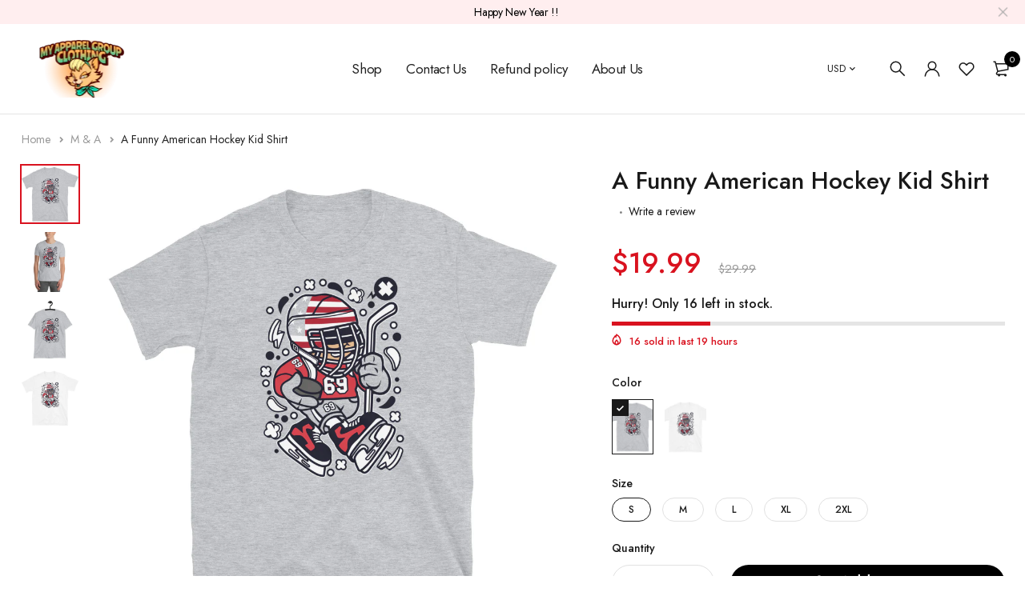

--- FILE ---
content_type: text/javascript
request_url: https://myapparelgroup.com/cdn/shop/t/5/assets/theme.js?v=113906321890988040181625210856
body_size: 30123
content:
const on=(t,e,i,a)=>{const n=document.querySelectorAll(t);n.forEach(function(t){t.addEventListener(e,t=>{t.target.matches(i)&&a(t)})})};function Popup(t,e){return this.init(t,e)}function Sidebar(t){return this.init(t)}function Slider(t,e){return this.init(t,e)}function onYouTubeIframeAPIReady(){theme.Video.loadVideos()}window.Fastor={},window.Fastor=window.Fastor||{},Fastor.Sections=function(){this.constructors={},this.instances=[],document.addEventListener("shopify:section:load",this._onSectionLoad.bind(this)),document.addEventListener("shopify:section:unload",this._onSectionUnload.bind(this)),document.addEventListener("shopify:section:select",this._onSelect.bind(this)),document.addEventListener("shopify:section:deselect",this._onDeselect.bind(this)),document.addEventListener("shopify:block:select",this._onBlockSelect.bind(this)),document.addEventListener("shopify:block:deselect",this._onBlockDeselect.bind(this))},Fastor.Sections.prototype=Object.assign({},Fastor.Sections.prototype,{_createInstance:function(t,e){var i=t.getAttribute("data-section-id"),a=t.getAttribute("data-section-type");void 0!==(e=e||this.constructors[a])&&(t=Object.assign(new e(t),{id:i,type:a,container:t}),this.instances.push(t))},_onSectionLoad:function(t){t=document.querySelector('[data-section-id="'+t.detail.sectionId+'"]');t&&this._createInstance(t)},_onSectionUnload:function(i){this.instances=this.instances.filter(function(t){var e=t.id===i.detail.sectionId;return e&&"function"==typeof t.onUnload&&t.onUnload(i),!e})},_onSelect:function(e){var t=this.instances.find(function(t){return t.id===e.detail.sectionId});void 0!==t&&"function"==typeof t.onSelect&&t.onSelect(e),Fastor.appearAnimate(".appear-animate")},_onDeselect:function(e){var t=this.instances.find(function(t){return t.id===e.detail.sectionId});void 0!==t&&"function"==typeof t.onDeselect&&t.onDeselect(e)},_onBlockSelect:function(e){var t=this.instances.find(function(t){return t.id===e.detail.sectionId});void 0!==t&&"function"==typeof t.onBlockSelect&&t.onBlockSelect(e)},_onBlockDeselect:function(e){var t=this.instances.find(function(t){return t.id===e.detail.sectionId});void 0!==t&&"function"==typeof t.onBlockDeselect&&t.onBlockDeselect(e)},register:function(t,e){this.constructors[t]=e,document.querySelectorAll('[data-section-type="'+t+'"]').forEach(function(t){this._createInstance(t,e)}.bind(this))}}),window.Fastor=window.Fastor||{},Fastor.Filters=function(){var e="[data-filter-choice]",i="#SortBy",a="#limit",n="[data-layout]",o=".pagination a.page-link",t=".scroll-load",s=".product-wrapper",r=".select-menu-toggle",c=".select-menu",l="indropdown-filter-collection",d="opened",u="select-menu",p="data-filter-choice";function h(t){this.$container=t,this._refresh(),on(this.containerSelect,"change",i,this._onSortChangeAjax.bind(this)),on(this.containerSelect,"change",a,this._onLimitChangeAjax.bind(this)),on(this.containerSelect,"click",e,this._onFilterChangeAjax.bind(this)),on(this.containerSelect,"click",n,this._onLayoutChangeAjax.bind(this)),on(this.containerSelect,"click",o,this._onPagingAjax.bind(this)),this._initInfiniteAjax(),this._initHorizontalFilter(),this._initParams()}return h.prototype=Object.assign({},h.prototype,{_refresh:function(){this.collectionHandle=this.$container.dataset.collectionHandle,this.containerSelect="#"+this.$container.id,this.filterChoices=this.$container.querySelectorAll(e),this.sortSelect=this.$container.querySelector(i),this.limitSelect=this.$container.querySelector(a),this.layoutChoices=this.$container.querySelectorAll(n),this.indropdownSelectMenu=this.$container.querySelector(c),this.infiniteAjaxWrapperSelector=t,this.productsWrapperSelector=s,this.indropdownFilterToggleSelector=r,this.indropdownFilterTemplateClass=l,this.indropdownFilterToggleClass=d,this.indropdownSelectMenuClass=u,this.filterChoicesAttr=p,this.sortSelect&&(this.defaultSort=this._getDefaultSortValue()),this.limitSelect&&(this.defaultLimit=this._getDefaultLimitValue()),this._initFilterStatus(),Fastor.slider("#"+this.$container.id+" .shop-sidebar .owl-carousel"),Fastor.menu.initFilterMenu(),Fastor.menu.initCategoryMenu(),Fastor.sidebar("sidebar")},_initHorizontalFilter:function(){this.$container.classList.contains(this.indropdownFilterTemplateClass)&&(on(this.containerSelect,"click",this.indropdownFilterToggleSelector,function(t){t.target.parentNode.classList.toggle(this.indropdownFilterToggleClass)}.bind(this)),Fastor.$body.on("mousedown",function(t){t.target.hasAttribute(this.filterChoicesAttr)||t.target.classList.contains(this.indropdownSelectMenuClass)||this.indropdownSelectMenu.classList.remove(this.indropdownFilterToggleClass)}.bind(this)))},_initInfiniteAjax:function(){var a;0!=$(".load-more-overlay").length&&(a=this,$(document.body).on("click",".load-more-overlay",function(t){var i;t.preventDefault(),$(".pagination a.page-link-next").length?($(".load-more-overlay").attr("data-processing",1),t=$(".pagination a.page-link-next").attr("href"),$(".load-more-overlay").attr("data-loading-items"),i=$(".load-more-overlay").attr("data-no-more"),$(".load-more-overlay").addClass("loading"),$.ajax({url:t,success:function(t){var e=$(t).find(a.productsWrapperSelector).children();$(".toolbox-pagination").html($(t).find(".toolbox-pagination").html()),setTimeout(function(){$(a.productsWrapperSelector).append(e),setTimeout(function(){$(a.productsWrapperSelector).find(".product-wrap.fade:not(.in)").addClass("in"),Riode.ProductItems.init(),$(".load-more-overlay").removeClass("loading").attr("data-processing",0)},200)},500),0==$(".pagination a.page-link-next").length&&$(".load-more-overlay").html(i).addClass("disabled")},failure:function(){$this.text("Sorry! Something went wrong.")}})):(i=$(".load-more-overlay").attr("data-no-more"),$(".load-more-overlay").html(i).addClass("disabled"))}),$(window).scroll(function(){var t,e,i,a=$(".load-more-overlay");0<a.length&&(e=(t=(i=$(window)).scrollTop())+i.height(),(i=a.offset().top)+a.height()<=e&&t<=i&&0==$(".load-more-overlay").attr("data-processing")&&a.trigger("click"))}))},_initParams:function(){if(this.queryParams={},location.search.length)for(var t,e=location.search.substr(1).split("&"),i=0;i<e.length;i++)1<(t=e[i].split("=")).length&&(this.queryParams[decodeURIComponent(t[0])]=decodeURIComponent(t[1]))},_initFilterStatus:function(){var t,i;!this.filterChoices.length||(t=window.location.pathname.replaceAll("/collections/"+this.collectionHandle,"").replaceAll("/","")).length&&(i=t.split("+"),this.filterChoices.forEach(function(t){var e=t.dataset.tag;i.includes(e)?t.closest("li")?t.closest("li").classList.add("active"):t.classList.remove("d-none"):t.closest("li")?t.closest("li").classList.remove("active"):t.classList.add("d-none")}.bind(this)))},_ajaxCall:function(i){this.$container.classList.remove("loaded"),fetch(i).then(function(t){return t.text()}).then(function(t){var e=(new DOMParser).parseFromString(t,"text/html").querySelector(this.containerSelect);this.$container.classList.add("loaded");t=this.$container.querySelector(".main-content-wrap");null!=this.$container.querySelector(".shop-sidebar")&&(this.$container.querySelector(".shop-sidebar").innerHTML=e.querySelector(".shop-sidebar").innerHTML),null!=this.$container.querySelector(".main-content-wrap")&&(this.$container.querySelector(".main-content-wrap").innerHTML=e.querySelector(".main-content-wrap").innerHTML),history.pushState({},null,i),this._refresh(),Fastor.ProductItems.init(),null!=t&&$("html, body").animate({scrollTop:t.offsetTop-50},1e3)}.bind(this)).catch(function(t){console.log(t)}.bind(this))},_onSortChange:function(){this.queryParams.sort_by=this._getSortValue(),this.queryParams.page&&delete this.queryParams.page,window.location.search=decodeURIComponent(new URLSearchParams(Object.entries(this.queryParams)).toString())},_onLimitChange:function(){this.queryParams.view=this._getLimitValue(),this.queryParams.page&&delete this.queryParams.page,window.location.search=decodeURIComponent(new URLSearchParams(Object.entries(this.queryParams)).toString())},_onFilterChange:function(t){var e=window.location.pathname,i=t.dataset.tag,a="/collections/"+this.collectionHandle+"/"+i;this.queryParams.sort_by=this._getSortValue(),this.queryParams.view=this._getLimitValue(),this.queryParams.page&&delete this.queryParams.page;t=decodeURIComponent(new URLSearchParams(Object.entries(this.queryParams)).toString()),e=e.replaceAll("/collections/"+this.collectionHandle,"").replaceAll("/","");e.length&&((e=e.split("+")).includes(i)?e=e.filter(function(t){return t!==i}):e.push(i),a="/collections/"+this.collectionHandle+"/"+e.join("+")),document.location.href=a+"?"+t},_onSortChangeAjax:function(){this.queryParams.sort_by=this._getSortValue(),this.queryParams.page&&delete this.queryParams.page;var t=window.location.origin+window.location.pathname+"?"+decodeURIComponent(new URLSearchParams(Object.entries(this.queryParams)).toString());this._ajaxCall(t)},_onLimitChangeAjax:function(){this.queryParams.view=this._getLimitValue(),this.queryParams.page&&delete this.queryParams.page;var t=window.location.origin+window.location.pathname+"?"+decodeURIComponent(new URLSearchParams(Object.entries(this.queryParams)).toString());this._ajaxCall(t)},_onFilterChangeAjax:function(t){var e=t.target,i=window.location.pathname,a=e.dataset.tag,n="/collections/"+this.collectionHandle+"/"+a;this.queryParams.sort_by=this._getSortValue(),this.queryParams.view=this._getLimitValue(),this.queryParams.page&&delete this.queryParams.page;t=decodeURIComponent(new URLSearchParams(Object.entries(this.queryParams)).toString()),i=i.replaceAll("/collections/"+this.collectionHandle,"").replaceAll("/","");i.length&&((i=i.split("+")).includes(a)?i=i.filter(function(t){return t!==a}):i.push(a),n="/collections/"+this.collectionHandle+"/"+i.join("+")),"LI"==e.parentNode.tagName&&e.parentNode.classList.toggle("active"),this.$container.classList.contains(this.indropdownFilterTemplateClass)&&$(e).parents("."+this.indropdownSelectMenuClass).toggleClass(this.indropdownFilterToggleClass),this._ajaxCall(n+"?"+t)},_onLayoutChange:function(t){if(t.classList.contains("active"))return!1;this.queryParams.lo=t.dataset.value,this.queryParams.token=Math.floor(Math.random()*Math.floor(1e3)),window.location.search=decodeURIComponent(new URLSearchParams(Object.entries(this.queryParams)).toString())},_onLayoutChangeAjax:function(t){t=t.target;if(t.classList.contains("active"))return!1;this.queryParams.lo=t.dataset.value,this.queryParams.token=Math.floor(Math.random()*Math.floor(1e3));t=window.location.origin+window.location.pathname+"?"+decodeURIComponent(new URLSearchParams(Object.entries(this.queryParams)).toString());this._ajaxCall(t)},_onPagingAjax:function(t){t.preventDefault();var e=t.target;if(e.closest(".page-item").classList.contains("active"))return!1;if(e.closest(".page-item").classList.contains("disabled"))return!1;t=e.getAttribute("href"),e=(e=t.split("page=")[1]).split("&")[0];this.queryParams.page=e,this._ajaxCall(t)},_getSortValue:function(){return this.sortSelect.value||this.defaultSort},_getDefaultSortValue:function(){return this.sortSelect.dataset.defaultSortby},_getLimitValue:function(){return this.limitSelect.value||this.defaultLimit},_getDefaultLimitValue:function(){return this.limitSelect.dataset.defaultLimit},onUnload:function(){this.filterSelect&&this.filterSelect.removeEventListener("change",this._onFilterChange),this.sortSelect&&this.sortSelect.removeEventListener("change",this._onSortChange),this.limitSelect&&this.limitSelect.removeEventListener("change",this._onLimitChange)}}),h}(),function(e){Fastor.$window=e(window),Fastor.$body=e(document.body),Fastor.status="",Fastor.minDesktopWidth=992,Fastor.isIE=0<=navigator.userAgent.indexOf("Trident"),Fastor.isEdge=0<=navigator.userAgent.indexOf("Edge"),Fastor.isMobile=/Android|webOS|iPhone|iPad|iPod|BlackBerry|IEMobile|Opera Mini/i.test(navigator.userAgent),Fastor.call=function(t,e){setTimeout(t,e)},Fastor.parseOptions=function(t){return"string"==typeof t?JSON.parse(t.replace(/'/g,'"').replace(";","")):{}},Fastor.parseTemplate=function(t,e){return t.replace(/\{\{(\w+)\}\}/g,function(){return e[arguments[1]]})},Fastor.byId=function(t){return document.getElementById(t)},Fastor.byTag=function(t,e){return(e||document).getElementsByTagName(t)},Fastor.byClass=function(t,e){return(e||document).getElementsByClassName(t)},Fastor.setCookie=function(t,e,i){var a=new Date;a.setTime(a.getTime()+24*i*60*60*1e3),document.cookie=t+"="+e+";expires="+a.toUTCString()+";path=/"},Fastor.getCookie=function(t){for(var e=t+"=",i=document.cookie.split(";"),a=0;a<i.length;++a){for(var n=i[a];" "==n.charAt(0);)n=n.substring(1);if(0==n.indexOf(e))return n.substring(e.length,n.length)}return""},Fastor.$=function(t){return t instanceof jQuery?t:e(t)}}(jQuery),function(){function n(){for(var t=d.length;t--;)e=d[t],i=window.pageXOffset,a=window.pageYOffset,o=e.el.getBoundingClientRect(),s=o.left+i,r=o.top+a,c=e.options.accX,l=e.options.accY,r+o.height+l>=a&&r<=a+window.innerHeight+l&&s+o.width+c>=i&&s<=i+window.innerWidth+c&&(e.fn.call(e.el,e.data),d.splice(t,1))}var e,i,a,o,s,r,c,l,d=[],u=!1;Fastor.appear=function(t,e,i){var a={data:void 0,accX:0,accY:0};i&&(i.data&&(a.data=i.data),i.accX&&(a.accX=i.accX),i.accY&&(a.accY=i.accY)),d.push({el:t,fn:e,options:a}),u=u||Fastor.requestTimeout(n,100)},window.addEventListener("scroll",n,{passive:!0}),window.addEventListener("resize",n,{passive:!0}),$(window).on("appear.check",n)}(),function(d){Fastor.zoomImageOptions={responsive:!0,zoomWindowFadeIn:750,zoomWindowFadeOut:500,borderSize:0,zoomType:"inner",cursor:"crosshair"},Fastor.zoomImageObjects=[],Fastor.zoomImage=function(t){d.fn.elevateZoom&&t&&("string"==typeof t?d(t):t).find("img").each(function(){var t=d(this);Fastor.zoomImageOptions.zoomContainer=t.parent(),t.elevateZoom(Fastor.zoomImageOptions),Fastor.zoomImageObjects.push(t)})},Fastor.zoomImageOnResize=function(){Fastor.zoomImageObjects.forEach(function(t){t.each(function(){var t=d(this).data("elevateZoom");t&&t.refresh()})})},Fastor.countTo=function(t){d.fn.countTo&&Fastor.$(t).each(function(){Fastor.appear(this,function(){var t=d(this);setTimeout(function(){t.countTo({onComplete:function(){t.addClass("complete")}})},300)})})},Fastor.countdown=function(t){d.fn.countdown&&Fastor.$(t).each(function(){var t=d(this),e=t.data("until"),i=t.data("compact"),a=(t.data("format")&&t.data("format"),t.data("labels-short"),t.data("labels-short"),e.split("-")),e=new Date(a[2],a[0]-1,a[1]),a=new Date;e.setHours(0,0,0,0)<=a.setHours(0,0,0,0)?t.hide():t.countdown({until:e,compact:i,compactLabels:["y","m","w","days, "],layout:'<div class="countdown-block">{d<}{dn}<span>{dl}<span></div><div class="countdown-block">{d>}{h<}{hn}<span>{hl}<span></div><div class="countdown-block">{h>}{m<}{mn}<span>{ml}<span></div><div class="countdown-block second"> {m>}{s<}{sn}<span>{sl}<span>{s>}</div>',labels:["Y","M","W","D","H","Mi","S"]})})},Fastor.isotopeOptions={itemsSelector:".grid-item",layoutMode:"masonry",percentPosition:!0,masonry:{columnWidth:".grid-space"}},Fastor.isotopes=function(t,i){var a;"function"==typeof imagesLoaded&&d.fn.isotope&&(a=this,Fastor.$(t).each(function(){var t=d(this),e=d.extend(!0,{},a.isotopeOptions,Fastor.parseOptions(t.attr("data-grid-options")),i||{});t.isotope(e)}))},Fastor.initNavFilter=function(t){d.fn.isotope&&Fastor.$(t).on("click",function(t){var e=d(this),i=e.attr("data-filter"),a=e.parent().parent().attr("data-target");d(a||".grid").isotope({filter:i}),e.parent().siblings().children().removeClass("active"),e.addClass("active"),t.preventDefault()})},Fastor.parallax=function(t,e){d.fn.themePluginParallax&&Fastor.$(t).each(function(){var t=d(this);t.themePluginParallax(d.extend(!0,Fastor.parseOptions(t.attr("data-parallax-options")),e))})},Fastor.stickyDefaultOptions={minWidth:992,maxWidth:2e4,top:!1,hide:!1},Fastor.stickyContent=function(t,e){var i,a,n,o=Fastor.$(t),c=d.extend({},{minWidth:Fastor.minDesktopWidth,maxWidth:2e4,top:300,hide:!1,max_index:1060,scrollMode:!1},e),l=window.pageYOffset;0!=o.length&&(i=function(){o.each(function(t){var e,i,a,n=d(this);n.data("is-wrap")?(window.innerWidth<c.minWidth||window.innerWidth>=c.maxWidth)&&(n.unwrap(".sticky-content-wrapper"),n.data("is-wrap",!1)):(a=n.removeClass("fixed").outerHeight(!0),i=n.offset().top+a,!n.hasClass("has-dropdown")||(e=n.find(".category-dropdown .dropdown-box")).length&&(i+=e[0].offsetHeight),n.data("top",i),n=n,a=a,window.innerWidth>=c.minWidth&&window.innerWidth<=c.maxWidth&&(n.wrap('<div class="sticky-content-wrapper"></div>'),n.parent().css("height",a+"px"),n.data("is-wrap",!0)))})},a=function(t){t&&!t.isTrusted||o.each(function(t){var e,i,a,n,o,s=d(this),r=!0;c.scrollMode&&(r=l>window.pageYOffset,l=window.pageYOffset),window.pageYOffset>(0==c.top?s.data("top"):c.top)&&window.innerWidth>=c.minWidth&&window.innerWidth<=c.maxWidth?(s.hasClass("fix-top")?(void 0===s.data("offset-top")&&(a=s,o=n=0,d(".sticky-content.fixed.fix-top").each(function(){n+=d(this)[0].offsetHeight,o++}),a.data("offset-top",n),a.data("z-index",c.max_index-o)),s.css("margin-top",s.data("offset-top")+"px")):s.hasClass("fix-bottom")&&(void 0===s.data("offset-bottom")&&(a=s,i=e=0,d(".sticky-content.fixed.fix-bottom").each(function(){e+=d(this)[0].offsetHeight,i++}),a.data("offset-bottom",e),a.data("z-index",c.max_index-i)),s.css("margin-bottom",s.data("offset-bottom")+"px")),s.css("z-index",s.data("z-index")),!c.scrollMode||r&&s.hasClass("fix-top")||!r&&s.hasClass("fix-bottom")?s.addClass("fixed"):(s.removeClass("fixed"),s.css("margin","")),c.hide&&s.parent(".sticky-content-wrapper").css("display","")):(s.removeClass("fixed"),s.css("margin-top",""),s.css("margin-bottom",""),c.hide&&s.parent(".sticky-content-wrapper").css("display","none"))})},n=function(t){o.removeData("offset-top").removeData("offset-bottom").removeClass("fixed").css("margin","").css("z-index",""),Fastor.call(function(){i(),a()})},setTimeout(i,550),setTimeout(a,600),Fastor.call(function(){window.addEventListener("scroll",a,{passive:!0}),Fastor.$window.on("resize",n)},700))},Fastor.alert=function(e){Fastor.$body.on("click",e+" .btn-close",function(t){d(this).closest(e).fadeOut(function(){d(this).remove()})})},Fastor.accordion=function(a){Fastor.$body.on("click",a,function(t){var e=d(this),i=e.closest(".card").find(e.attr("href")),e=e.closest(".accordion");t.preventDefault(),0===e.find(".collapsing").length&&0===e.find(".expanding").length&&(i.hasClass("expanded")?e.hasClass("radio-type")||n(i):i.hasClass("collapsed")&&(0<e.find(".expanded").length?Fastor.isIE?n(e.find(".expanded"),function(){n(i)}):(n(e.find(".expanded")),n(i)):n(i)))});var n=function(t,e){var i=t.closest(".card").find(a);t.hasClass("expanded")?(i.removeClass("collapse").addClass("expand"),t.addClass("collapsing").slideUp(300,function(){t.removeClass("expanded collapsing").addClass("collapsed"),e&&e()})):t.hasClass("collapsed")&&(i.removeClass("expand").addClass("collapse"),t.addClass("expanding").slideDown(300,function(){t.removeClass("collapsed expanding").addClass("expanded"),e&&e()}))}},Fastor.tab=function(t){Fastor.$body.on("click",".tab .nav-link",function(t){var e=d(this);t.preventDefault(),e.hasClass("active")||((t=d(e.attr("href"))).parent().find(".active").removeClass("in active"),t.addClass("active in"),e.parent().parent().find(".active").removeClass("active"),e.addClass("active"))}).on("click",".link-to-tab",function(t){var e=d(t.currentTarget).attr("href"),i=d(e),a=i.parent().siblings(".nav");t.preventDefault(),i.siblings().removeClass("active in"),i.addClass("active in"),a.find(".nav-link").removeClass("active"),a.find('[href="'+e+'"]').addClass("active"),d("html").animate({scrollTop:i.offset().top-150})})},Fastor.playableVideo=function(i){d(i+" .video-play").on("click",function(t){var e=d(this).closest(i);e.hasClass("playing")?e.removeClass("playing").addClass("paused").find("video")[0].pause():e.removeClass("paused").addClass("playing").find("video")[0].play(),t.preventDefault()}),d(i+" video").on("ended",function(){d(this).closest(".article-video").removeClass("playing")})},Fastor.animationOptions={name:"fadeIn",duration:"1.2s",delay:".2s"},Fastor.appearAnimate=function(t){Fastor.$(t).each(function(){var t,e=this;Shopify.designMode?e.classList.contains("appear-animate")&&(t=d.extend({},Fastor.animationOptions,Fastor.parseOptions(e.getAttribute("data-animation-options"))),Fastor.call(function(){e.style["animation-duration"]=t.duration,e.style["animation-delay"]=t.delay,e.classList.add(t.name),setTimeout(function(){e.classList.add("appear-animation-visible")},t.delay?1e3*Number(t.delay.slice(0,-1))+500*Number(t.duration.slice(0,-1)):500*Number(t.duration.slice(0,-1)))})):Fastor.appear(e,function(){var t;e.classList.contains("appear-animate")&&(t=d.extend({},Fastor.animationOptions,Fastor.parseOptions(e.getAttribute("data-animation-options"))),Fastor.call(function(){e.style["animation-duration"]=t.duration,e.style["animation-delay"]=t.delay,e.classList.add(t.name),setTimeout(function(){e.classList.add("appear-animation-visible")},t.delay?1e3*Number(t.delay.slice(0,-1))+500*Number(t.duration.slice(0,-1)):500*Number(t.duration.slice(0,-1)))}))})})},Fastor.stickySidebar=function(t){d.fn.themeSticky&&Fastor.$(t).each(function(){var t=d(this);t.themeSticky(d.extend(Fastor.stickySidebarOptions,Fastor.parseOptions(t.attr("data-sticky-options")))),t.trigger("recalc.pin")})},Fastor.stickySidebarOptions={autoInit:!0,minWidth:991,containerSelector:".sticky-sidebar-wrapper",autoFit:!0,activeClass:"sticky-sidebar-fixed",top:93,bottom:0},Fastor.initPopups=function(){d(".btn-iframe").on("click",function(t){t.preventDefault(),Fastor.popup({items:{src:d(this).attr("href")}},"video")})},Fastor.initScrollTopButton=function(){var t,e=Fastor.byId("scroll-top");e&&(e.addEventListener("click",function(t){d("html, body").animate({scrollTop:0},600),t.preventDefault()}),t=function(){400<window.pageYOffset?e.classList.add("show"):e.classList.remove("show")},Fastor.call(t,500),window.addEventListener("scroll",t,{passive:!0}))},Fastor.requestTimeout=function(i,a){var n=window.requestAnimationFrame||window.webkitRequestAnimationFrame||window.mozRequestAnimationFrame;if(!n)return setTimeout(i,a);var o,s=new Object;return s.val=n(function t(e){a<=e-(o=o||e)?i():s.val=n(t)}),s},Fastor.requestInterval=function(i,a,n){var o=window.requestAnimationFrame||window.webkitRequestAnimationFrame||window.mozRequestAnimationFrame;if(!o)return n?setInterval(i,a):setTimeout(i,n);var s,r,c=new Object;return c.val=o(function t(e){s=s||(r=e),!n||e-s<n?a<e-r?(i(),c.val=o(t),r=e):c.val=o(t):i()}),c},Fastor.deleteTimeout=function(t){if(t){var e=window.cancelAnimationFrame||window.webkitCancelAnimationFrame||window.mozCancelAnimationFrame;return e?t.val?e(t.val):void 0:clearTimeout(t)}}}(jQuery),function(n){var t={init:function(){this.initMenu(),this.initCollapsibleWidget()},initMenu:function(){n(".menu li").each(function(){this.lastElementChild&&("UL"===this.lastElementChild.tagName||this.lastElementChild.classList.contains("megamenu"))&&this.classList.add("submenu")}),Fastor.$window.on("resize",function(){n(".main-nav .megamenu").each(function(){var t=n(this),e=t.offset().left,i=e+t.outerWidth()-(window.innerWidth-20);0<i&&20<e&&t.css("margin-left",-i)})})},initFilterMenu:function(){n(".search-ul li").each(function(){var t;this.lastElementChild&&"UL"===this.lastElementChild.tagName&&((t=document.createElement("i")).className="fas fa-chevron-down",this.classList.add("with-ul"),this.firstElementChild.appendChild(t))}),n(".with-ul > a i").on("click",function(t){n(this).parent().next().slideToggle(300).parent().toggleClass("show"),t.preventDefault()})},initCategoryMenu:function(){var t,e,i,a=n(".category-dropdown");a.length&&((t=a.find(".dropdown-box")).length&&(e=n(".main").offset().top+t[0].offsetHeight,(window.pageYOffset>e||window.innerWidth<992)&&a.removeClass("show"),window.addEventListener("scroll",function(){window.pageYOffset<=e&&992<=window.innerWidth&&a.removeClass("show")},{passive:!0}),n(".category-toggle").on("click",function(t){t.preventDefault()}),a.on("mouseover",function(t){window.pageYOffset>e&&992<=window.innerWidth&&a.addClass("show")}),a.on("mouseleave",function(t){window.pageYOffset>e&&992<=window.innerWidth&&a.removeClass("show")})),!a.hasClass("with-sidebar")||(i=Fastor.byClass("sidebar")).length&&(a.find(".dropdown-box").css("width",i[0].offsetWidth-20),Fastor.$window.on("resize",function(){a.find(".dropdown-box").css("width",i[0].offsetWidth-20)})))},initCollapsibleWidget:function(){n(".widget-collapsible .widget-title").each(function(){var t=document.createElement("span");t.className="toggle-btn",this.appendChild(t)}),n(".widget-collapsible .widget-title").on("click",function(t){var e=n(this),i=e.siblings(".widget-body");e.hasClass("collapsed")||i.css("display","block"),i.stop().slideToggle(300),e.toggleClass("collapsed")})}};Fastor.menu=t}(jQuery),function(a){"use strict";Popup.defaults={removalDelay:350,callbacks:{open:function(){a("html").css("overflow-y","hidden"),a("body").css("overflow-x","visible"),a(".mfp-wrap").css("overflow","hidden auto"),a(".sticky-header.fixed").css("padding-right",window.innerWidth-document.body.clientWidth)},close:function(){a("html").css("overflow-y",""),a("body").css("overflow-x","hidden"),a(".mfp-wrap").css("overflow",""),a(".sticky-header.fixed").css("padding-right","")}}},Popup.presets={login:{type:"ajax",mainClass:"mfp-login mfp-fade",tLoading:"",preloader:!1},video:{type:"iframe",mainClass:"mfp-fade",preloader:!1,closeBtnInside:!1},quickview:{type:"ajax",mainClass:"mfp-product mfp-fade",tLoading:"",preloader:!1}},Popup.prototype.init=function(t,e){var i=a.magnificPopup.instance;i.isOpen&&i.content&&!i.content.hasClass("login-popup")?(i.close(),setTimeout(function(){a.magnificPopup.open(a.extend(!0,{},Popup.defaults,e?Popup.presets[e]:{},t))},500)):a.magnificPopup.open(a.extend(!0,{},Popup.defaults,e?Popup.presets[e]:{},t))},Fastor.popup=function(t,e){return new Popup(t,e)}}(jQuery),function(o){"use strict";var t=function(){window.innerWidth<992&&(this.$sidebar.find(".sidebar-content, .filter-clean").removeAttr("style"),this.$sidebar.find(".sidebar-content").attr("style",""),this.$sidebar.siblings(".toolbox").children(":not(:first-child)").removeAttr("style"))};Sidebar.prototype.init=function(e){var i=this;return i.name=e,i.$sidebar=o("."+e),i.isNavigation=!1,i.$sidebar.length&&(i.isNavigation=i.$sidebar.hasClass("sidebar-fixed")&&i.$sidebar.parent().hasClass("toolbox-wrap"),i.isNavigation&&(t=t.bind(this),Fastor.$window.on("resize",t)),Fastor.$window.on("resize",function(){Fastor.$body.removeClass(e+"-active")}),i.$sidebar.find(".sidebar-toggle, .sidebar-toggle-btn").add("sidebar"===e?".left-sidebar-toggle":"."+e+"-toggle").on("click",function(t){i.toggle(),o(this).blur(),t.preventDefault()}),i.$sidebar.find(".sidebar-overlay, .sidebar-close").on("click",function(t){Fastor.$body.removeClass(e+"-active"),t.preventDefault()})),!1},Sidebar.prototype.toggle=function(){var t,e,i,a,n=this;992<=window.innerWidth&&n.$sidebar.hasClass("sidebar-fixed")?(t=n.$sidebar.hasClass("closed"),n.isNavigation&&(t||n.$sidebar.find(".filter-clean").hide(),n.$sidebar.siblings(".toolbox").children(":not(:first-child)").fadeToggle("fast"),n.$sidebar.find(".sidebar-content").stop().animate({height:"toggle","margin-bottom":t?"toggle":-6},function(){o(this).css("margin-bottom",""),t&&n.$sidebar.find(".filter-clean").fadeIn("fast")})),!n.$sidebar.hasClass("shop-sidebar")||(e=o(".main-content .product-wrapper")).length&&(e.hasClass("product-lists")?e.toggleClass("row cols-xl-2",!t):(i=e.data("toggle-cols"),a=(a=e.attr("class").match(/cols-\w*-*\d/g))?Math.max.apply(null,a.map(function(t){return t.match(/\d/)[0]})):0,t?(4===a&&3==i&&e.removeClass("cols-md-4"),o(".btn-layout").removeClass("active"),o(".btn-layout[data-value='grid-3']").addClass("active")):3===a&&(e.addClass("cols-md-4"),o(".btn-layout").removeClass("active"),o(".btn-layout[data-value='grid-4']").addClass("active"),i||e.data("toggle-cols",3)))),n.$sidebar.toggleClass("closed")):(n.$sidebar.find(".sidebar-overlay .sidebar-close").css("margin-left",-(window.innerWidth-document.body.clientWidth)),Fastor.$body.toggleClass(n.name+"-active").removeClass("closed"),1200<=window.innerWidth&&Fastor.$body.hasClass("with-flex-container")&&o(".owl-carousel").trigger("refresh.owl.carousel"))},Fastor.sidebar=function(t){return(new Sidebar).init(t)}}(jQuery),function(o){"use strict";var s,r=0,c=[],l=[],e=!1,d=!1,u=function(){if(!e)for(var t=0;t<l.length;++t)(l[t]-=200)<=0&&this.close(t--)},t={space:20,defaults:{message:"",productClass:"",imageSrc:"",imageLink:"#",name:"",nameLink:"#",price:"",count:null,rating:null,delay:4e3,priceTemplate:'<span class="product-price">{{price}}</span>',ratingTemplate:'<div class="ratings-wrapper"><div class="ratings-full"><span class="ratings" style="width:{{rating}}"></span><span class="tooltiptext tooltip-top"></span></div></div>',priceQuantityTemplate:'<div class="price-box"><span class="product-quantity">{{count}}</span><span class="product-price">{{price}}</span></div>',template:'<div class="notifpopup-box"><p class="notifpopup-title border-none bg-light">{{message}}</p><div class="product {{productClass}}"><figure class="product-visual"><a href="{{imageLink}}"><img src="{{imageSrc}}" alt="{{imageAlt}}" width="90" height="90"></a></figure><div class="product-detail ml-4"><a href="{{nameLink}}" class="product-name">{{name}}</a><div class="product-variant">{{productDetails}}</div><div class="product-price">{{price}}</div></div></div></div>'},init:function(){var t=document.createElement("div");t.className="notifpopup-realm",Fastor.byClass("page-wrapper")[0].appendChild(t),(s=o(t)).on("click",".btn-close",function(t){self.close(o(this).closest(".notifpopup-box").index())}),this.close=this.close.bind(this),u=u.bind(this)},open:function(t,e){var i,a=this,n=o.extend(!0,{},a.defaults,t);n.detailTemplate=Fastor.parseTemplate(null!=n.count?n.priceQuantityTemplate:n.priceTemplate,n),null!=n.rating&&(n.detailTemplate+=Fastor.parseTemplate(n.ratingTemplate,n)),(i=o(Fastor.parseTemplate(n.template,n))).appendTo(s).css("top",-r).find("img")[0].onload=function(){r+=i[0].offsetHeight+a.space,i.addClass("show"),i.offset().top-window.pageYOffset<0&&(a.close(),i.css("top",-r+i[0].offsetHeight+a.space)),i.on("mouseenter",function(){a.pause()}),i.on("mouseleave",function(){a.resume()}),i.on("touchstart",function(t){a.pause(),t.stopPropagation()}),Fastor.$body.on("touchstart",function(){a.resume()}),c.push(i),l.push(n.delay),1<l.length||(d=setInterval(u,200)),e&&e(i)}},close:function(t){var i=void 0===t?0:t,e=c.splice(i,1)[0];l.splice(i,1)[0],r-=e[0].offsetHeight+this.space,e.removeClass("show"),setTimeout(function(){e.remove()},300),c.forEach(function(t,e){i<=e&&t.hasClass("show")&&t.stop(!0,!0).animate({top:parseInt(t.css("top"))+t[0].offsetHeight+20},600,"easeOutQuint")}),c.length||clearTimeout(d)},pause:function(){e=!0},resume:function(){e=!1}};Fastor.notifpopup=t}(jQuery),function(a){var t={init:function(){this.initProductType("slideup"),this.initVariation()},initVariation:function(t){a(".product:not(.product-single) .product-variations > a").on("click",function(t){var e=a(this),i=e.closest(".product").find(".product-visual img");i.data("image-src")||i.data("image-src",i.attr("src")),e.toggleClass("active").siblings().removeClass("active"),e.hasClass("active")?i.attr("src",e.data("src")):(i.attr("src",i.data("image-src")),e.blur()),t.preventDefault()})},initProductType:function(t){"slideup"===t&&(a(".product-slideup-content .product-details").each(function(t){var e=a(this),i=e.find(".product-hide-details").outerHeight(!0);e.height(e.height()-i)}),a(Fastor.byClass("product-slideup-content")).on("mouseenter touchstart",function(t){var e=a(this),i=e.find(".product-hide-details").outerHeight(!0);e.find(".product-details").css("transform","translateY("+-i+"px)"),e.find(".product-hide-details").css("transform","translateY("+-i+"px)")}).on("mouseleave touchleave",function(t){var e=a(this);e.find(".product-hide-details").outerHeight(!0);e.find(".product-details").css("transform","translateY(0)"),e.find(".product-hide-details").css("transform","translateY(0)")}))},cartProducts:{productList:[{name:"Daisy Shoes Sonia by Sonia Rykiel - Blue, Large",image:"images/cart/product-1.jpg",price:21,qty:1},{name:"Fashionable Blue Leather Shoes",image:"images/cart/product-2.jpg",price:21,qty:1}],total:42},initCartSidebar:function(){Fastor.$body.on("click",".cart-offcanvas .cart-toggle",function(t){a(".cart-dropdown").addClass("opened"),t.preventDefault()}).on("click",".cart-offcanvas .cart-header .btn-close",function(t){a(".cart-dropdown").removeClass("opened"),t.preventDefault()}).on("click",".cart-offcanvas .cart-overlay",function(t){a(".cart-dropdown").removeClass("opened"),t.preventDefault()})}};Fastor.shop=t}(jQuery),function(r){function n(t){var e,i=["","-xs","-sm","-md","-lg","-xl"];for(this.classList.remove("row"),o=0;o<6;++o)for(e=1;e<=12;++e)this.classList.remove("cols"+i[o]+"-"+e);if(this.classList.remove("gutter-no"),this.classList.remove("gutter-sm"),this.classList.remove("gutter-lg"),this.classList.contains("animation-slider"))for(var a=this.children,n=a.length,o=0;o<n;++o)a[o].setAttribute("data-index",o+1)}function o(t){for(var e=this.firstElementChild.firstElementChild.children,i=e.length,a=0;a<i;++a)if(!e[a].classList.contains("active"))for(var n=Fastor.byClass("appear-animate",e[a]),o=n.length-1;0<=o;--o)n[o].classList.remove("appear-animate");var s=r(t.currentTarget);s.find("video").on("ended",function(){r(this).closest(".owl-item").hasClass("active")&&(!0===s.data("owl.carousel").options.autoplay?(!1===s.data("owl.carousel").options.loop&&s.data().children-1===s.find(".owl-item.active").index()&&(this.loop=!0,this.play()),s.trigger("next.owl.carousel"),s.trigger("play.owl.autoplay")):(this.loop=!0,this.play()))})}function s(t){r(window).trigger("appear.check");var e=r(t.currentTarget),t=e.find(".owl-item.active video");e.find(".owl-item:not(.active) video").each(function(){this.paused||e.trigger("play.owl.autoplay"),this.pause(),this.currentTime=0}),t.length&&(!0===e.data("owl.carousel").options.autoplay&&e.trigger("stop.owl.autoplay"),t.each(function(){this.paused&&this.play()}))}function c(t){r(t.currentTarget).find(".owl-item.active .slide-animate").each(function(){var t=r(this);t.addClass("show-content"),t.attr("style","")})}var l=function(t){var o=this;r(t.currentTarget).find(".owl-item.active .slide-animate").each(function(){var e=r(this),t=r.extend(!0,{},Fastor.animationOptions,Fastor.parseOptions(e.data("animation-options"))),i=t.duration,a=t.delay,n=t.name;setTimeout(function(){e.css("animation-duration",i),e.css("animation-delay",a),e.addClass(n),e.hasClass("maskLeft")&&(e.css("width","fit-content"),t=e.width(),e.css("width",0).css("transition","width "+(i||"0.75s")+" linear "+(a||"0s")),e.css("width",t)),i=i||"0.75s";var t=Fastor.requestTimeout(function(){e.addClass("show-content")},a?1e3*Number(a.slice(0,-1))+200:200);o.timers.push(t)},300)})},d=function(t){t=r(t.currentTarget);this.translateFlag=1,this.prev=this.next,t.find(".owl-item .slide-animate").each(function(){var t=r(this),e=r.extend(!0,{},Fastor.animationOptions,Fastor.parseOptions(t.data("animation-options")));t.removeClass(e.name)})},u=function(t){var o=this,e=r(t.currentTarget);if(1==o.translateFlag){if(o.next=e.find(".owl-item").eq(t.item.index).children().attr("data-index"),e.find(".show-content").removeClass("show-content"),o.prev!=o.next){if(e.find(".show-content").removeClass("show-content"),e.hasClass("animation-slider")){for(var i=0;i<o.timers.length;i++)Fastor.deleteTimeout(o.timers[i]);o.timers=[]}e.find(".owl-item.active .slide-animate").each(function(){var t=r(this),e=r.extend(!0,{},Fastor.animationOptions,Fastor.parseOptions(t.data("animation-options"))),i=e.duration,a=e.delay,e=e.name;t.css("animation-duration",i),t.css("animation-delay",a),t.addClass(e),t.hasClass("maskLeft")&&(t.css("width","fit-content"),e=t.width(),t.css("width",0).css("transition","width "+(i||"0.75s")+" linear "+(a||"0s")),t.css("width",e));var i=i||"0.75s",n=Fastor.requestTimeout(function(){t.addClass("show-content"),o.timers.splice(o.timers.indexOf(n),1)},a?1e3*Number(a.slice(0,-1))+500*Number(i.slice(0,-1)):500*Number(i.slice(0,-1)));o.timers.push(n)})}else e.find(".owl-item").eq(t.item.index).find(".slide-animate").addClass("show-content");o.translateFlag=0}r(window).trigger("appear.check")};Slider.defaults={responsiveClass:!0,navText:['<i class="icon-angle-left">','<i class="icon-angle-right">'],checkVisible:!1,items:1,smartSpeed:-1<navigator.userAgent.indexOf("Edge")?200:700,autoplaySpeed:-1<navigator.userAgent.indexOf("Edge")?200:1e3,autoplayTimeout:1e4},Slider.zoomImage=function(){Fastor.zoomImage(this.$element)},Slider.zoomImageRefresh=function(){this.$element.find("img").each(function(){var t,e=r(this);r.fn.elevateZoom&&(void 0!==(t=e.data("elevateZoom"))?t.refresh():(Fastor.zoomImageOptions.zoomContainer=e.parent(),e.elevateZoom(Fastor.zoomImageOptions)))})},Slider.presets={"intro-slider":{animateIn:"fadeIn",animateOut:"fadeOut"},"product-single-carousel":{dots:!1,nav:!0,onInitialized:Slider.zoomImage,onRefreshed:Slider.zoomImageRefresh}},Slider.addPreset=function(t,e){return this.presets[t]=e,this},Slider.prototype.init=function(t,e){this.timers=[],this.translateFlag=0,this.prev=1,this.next=1;var i=t.attr("class").split(" "),a=r.extend(!0,{},Slider.defaults);i.forEach(function(t){t=Slider.presets[t];t&&r.extend(!0,a,t)}),t.find("video").each(function(){this.loop=!1}),r.extend(!0,a,Fastor.parseOptions(t.attr("data-owl-options")),e),l=l.bind(this),d=d.bind(this),u=u.bind(this),t.on("initialize.owl.carousel",n).on("initialized.owl.carousel",o).on("translated.owl.carousel",s),t.hasClass("animation-slider")&&t.on("initialized.owl.carousel",l).on("resized.owl.carousel",c).on("translate.owl.carousel",d).on("translated.owl.carousel",u),t.owlCarousel(a)},Fastor.slider=function(t,e){Fastor.$(t).each(function(){var t=r(this);Fastor.call(function(){new Slider(t,e)})})}}(jQuery),function(a){window.Fastor=window.Fastor||{},Fastor.HeaderSection=function(t){var e=t.dataset.sectionId;this.container=t,this.sectionNamspace="#"+e,this._init()},Fastor.HeaderSection.prototype=Object.assign({},Fastor.HeaderSection.prototype,{_init:function(){Fastor.menu.init(),Fastor.menu.initCategoryMenu(),document.querySelectorAll("[data-predictive-search-open-drawer], [data-predictive-search-start], [data-predictive-search-mobile-start]").forEach(i=>{i.onclick=function(e){if(0==theme.libs.psearch.state){e.preventDefault();let t=loadScriptAsync(theme.libs.psearch);t.then(function(){i.dispatchEvent(new Event("click"))})}}}),Fastor.shop.initCartSidebar()},onUnload:function(){1==theme.libs.psearch.state&&theme.Search.unload()},onBlockSelect:function(t){},onBlockDeselect:function(){}}),window.Fastor=window.Fastor||{},Fastor.SlideshowSection=function(t){var e=this.sectionId=t.dataset.sectionId;this.container=t,this.sectionNamspace="#shopify-section-"+e,this._init()},Fastor.SlideshowSection.prototype=Object.assign({},Fastor.SlideshowSection.prototype,{_init:function(){Fastor.appearAnimate(".appear-animate"),Fastor.slider(this.sectionNamspace+" .owl-carousel")},onUnload:function(){},onBlockSelect:function(t){var e=this.container.querySelector(".slideshow__slide--"+t.detail.blockId).getAttribute("data-slider-slide-index"),i=this;Fastor.call(function(){a("#slider-"+i.sectionId).trigger("to.owl.carousel",e)},500)},onBlockDeselect:function(){}}),window.Fastor=window.Fastor||{},Fastor.CategoriesListSection=function(t){var e=this.sectionId=t.dataset.sectionId;this.container=t,this.sectionNamspace="#"+e,this._init()},Fastor.CategoriesListSection.prototype=Object.assign({},Fastor.CategoriesListSection.prototype,{_init:function(){Fastor.appearAnimate(".appear-animate")},onUnload:function(){},onBlockSelect:function(t){},onBlockDeselect:function(){}}),window.Fastor=window.Fastor||{},Fastor.ProductsListSection=function(t){var e=this.sectionId=t.dataset.sectionId;this.container=t,this.sectionNamspace="#"+e,this._init()},Fastor.ProductsListSection.prototype=Object.assign({},Fastor.ProductsListSection.prototype,{_init:function(){Fastor.appearAnimate(".appear-animate"),Fastor.slider(this.sectionNamspace+" .owl-carousel")},onUnload:function(){},onBlockSelect:function(t){},onBlockDeselect:function(){}}),window.Fastor=window.Fastor||{},Fastor.BannerSection=function(t){var e=this.sectionId=t.dataset.sectionId;this.container=t,this.sectionNamspace="#"+e,this._init()},Fastor.BannerSection.prototype=Object.assign({},Fastor.BannerSection.prototype,{_init:function(){Fastor.appearAnimate(".appear-animate"),a(this.sectionNamspace).hasClass("parallax")&&Fastor.parallax(this.sectionNamspace),Fastor.parallax(this.sectionNamspace+" .parallax"),Fastor.slider(this.sectionNamspace+" .owl-carousel")},onUnload:function(){},onBlockSelect:function(t){},onBlockDeselect:function(){}}),window.Fastor=window.Fastor||{},Fastor.MobileMenuSection=function(t){var e=this.sectionId=t.dataset.sectionId;this.container=t,this.sectionNamspace="#"+e,this.menuNamspace="#mm-"+e,this._init()},Fastor.MobileMenuSection.prototype=Object.assign({},Fastor.MobileMenuSection.prototype,{_init:function(){const t=new MmenuLight(document.querySelector(this.menuNamspace),"(max-width: 991px)");t.navigation();const e=t.offcanvas();document.querySelector("a[href='"+this.menuNamspace+"']").addEventListener("click",t=>{t.preventDefault(),document.querySelector("body.mm-ocd-opened")?e.close():e.open()}),document.querySelector("[data-mobile-menu-toggle]").addEventListener("click",t=>{document.querySelector(".sticky-footer").classList.add("fixed"),e.open()})},onSelect:function(){Shopify.designMode},onDeselect:function(){Shopify.designMode},onUnload:function(){},onBlockSelect:function(t){},onBlockDeselect:function(){}})}(jQuery),jQuery,Fastor.prepare=function(){Fastor.$body.hasClass("with-flex-container")&&1200<=window.innerWidth&&Fastor.$body.addClass("sidebar-active")},Fastor.initLayout=function(){Fastor.isotopes(".grid:not(.grid-float)"),Fastor.stickySidebar(".sticky-sidebar")},Fastor.init=function(){Fastor.appearAnimate(".appear-animate"),Fastor.notifpopup.init(),Fastor.shop.init(),Fastor.slider(".owl-carousel:not(.owl-loaded)"),Fastor.stickyContent(".sticky-content"),Fastor.stickyContent(".sticky-footer",{minWidth:0,maxWidth:991,top:150,hide:!1,scrollMode:!1}),Fastor.sidebar("right-sidebar"),Fastor.playableVideo(".article-video"),Fastor.accordion(".card-header > a"),Fastor.tab(".nav-tabs"),Fastor.alert(".alert"),Fastor.countTo(".count-to"),Fastor.countdown(".product-countdown, .countdown"),Fastor.initNavFilter(".nav-filters .nav-filter"),Fastor.initPopups(),Fastor.initScrollTopButton(),Fastor.$window.on("resize",Fastor.onResize)},Fastor.initSections=function(){var t=new Fastor.Sections;t.register("header-section",Fastor.HeaderSection),t.register("slideshow-section",Fastor.SlideshowSection),t.register("categories-list-section",Fastor.CategoriesListSection),t.register("products-list-section",Fastor.ProductsListSection),t.register("three-banners-section",Fastor.BannerSection),t.register("parallax-banner-section",Fastor.BannerSection),t.register("our-clients-section",Fastor.BannerSection),t.register("articles-list-section",Fastor.BannerSection),t.register("vertical-products-list-section",Fastor.BannerSection),t.register("footer-section",Fastor.BannerSection),t.register("collection-template",Fastor.Filters),t.register("mobile-menu",Fastor.MobileMenuSection),t.register("icon-categories-list-section",Fastor.BannerSection),t.register("single-banner-section",Fastor.BannerSection),t.register("benefits-section",Fastor.BannerSection),t.register("images-feed-section",Fastor.BannerSection),t.register("banners-section",Fastor.BannerSection),t.register("banners-2cols-section",Fastor.BannerSection),t.register("vertical-menus-section",Fastor.BannerSection),t.register("double-floating-banner-section",Fastor.BannerSection),t.register("triple-floating-banner-section",Fastor.BannerSection),t.register("newsletter-section",Fastor.BannerSection),t.register("slideshow-floating-section",Fastor.SlideshowSection),t.register("circle-categories-list-section",Fastor.BannerSection),t.register("products-tabs-section",Fastor.BannerSection)},Fastor.onResize=function(){Fastor.zoomImageOnResize()},function(){"use strict";Fastor.prepare(),document.onreadystatechange=function(){document.readyState},window.onload=function(){Fastor.status="loaded",document.body.classList.add("loaded"),Fastor.status="complete",Fastor.call(Fastor.initLayout),Fastor.call(Fastor.init),Fastor.call(Fastor.initSections)}}(jQuery),jQuery.extend(jQuery.easing,{def:"easeOutQuad",swing:function(t,e,i,a,n){return jQuery.easing[jQuery.easing.def](t,e,i,a,n)},easeOutQuad:function(t,e,i,a,n){return-a*(e/=n)*(e-2)+i},easeInOutQuart:function(t,e,i,a,n){return(e/=n/2)<1?a/2*e*e*e*e+i:-a/2*((e-=2)*e*e*e-2)+i},easeOutQuint:function(t,e,i,a,n){return a*((e=e/n-1)*e*e*e*e+1)+i}}),document.addEventListener("lazybeforeunveil",function(t){var e=t.target.getAttribute("data-bg");e&&(t.target.style.backgroundImage="url("+e+")")}),theme.Helpers=function(){var t=!1,e="prevent-scrolling",i=window.pageYOffset;return{setTouch:function(){t=!0},isTouch:function(){return t},enableScrollLock:function(){i=window.pageYOffset,document.body.style.top="-"+i+"px",document.body.classList.add(e)},disableScrollLock:function(){document.body.classList.remove(e),document.body.style.removeProperty("top"),window.scrollTo(0,i)},debounce:function(a,n,o){var s;return function(){var t=this,e=arguments,i=o&&!s;clearTimeout(s),s=setTimeout(function(){s=null,o||a.apply(t,e)},n),i&&a.apply(t,e)}},getScript:function(o,s){return new Promise(function(i,a){var n=document.createElement("script"),t=s||document.getElementsByTagName("script")[0];function e(t,e){!e&&n.readyState&&!/loaded|complete/.test(n.readyState)||(n.onload=null,n.onreadystatechange=null,n=void 0,(e?a:i)())}n.async=!0,n.defer=!0,n.onload=e,n.onreadystatechange=e,n.src=o,t.parentNode.insertBefore(n,t)})},prepareTransition:function(e){e.addEventListener("transitionend",function(t){t.currentTarget.classList.remove("is-transitioning")},{once:!0});var i=0;["transition-duration","-moz-transition-duration","-webkit-transition-duration","-o-transition-duration"].forEach(function(t){t=getComputedStyle(e)[t];t&&(t.replace(/\D/g,""),i=i||parseFloat(t))}),0!==i&&(e.classList.add("is-transitioning"),e.offsetWidth)},serialize:function(t){var i=[];return Array.prototype.slice.call(t.elements).forEach(function(e){!e.name||e.disabled||-1<["file","reset","submit","button"].indexOf(e.type)||("select-multiple"!==e.type?-1<["checkbox","radio"].indexOf(e.type)&&!e.checked||i.push(encodeURIComponent(e.name)+"="+encodeURIComponent(e.value)):Array.prototype.slice.call(e.options).forEach(function(t){t.selected&&i.push(encodeURIComponent(e.name)+"="+encodeURIComponent(t.value))}))}),i.join("&")},cookiesEnabled:function(){var t=navigator.cookieEnabled;return t||(document.cookie="testcookie",t=-1!==document.cookie.indexOf("testcookie")),t},promiseStylesheet:function(t){var i=t||theme.stylesheet;return void 0===this.stylesheetPromise&&(this.stylesheetPromise=new Promise(function(t){var e=document.querySelector('link[href="'+i+'"]');e.loaded&&t(),e.addEventListener("load",function(){setTimeout(t,0)})})),this.stylesheetPromise}}}(),theme.LibraryLoader=function(){var l="link",d="script",u={requested:"requested",loaded:"loaded"},t="https://cdn.shopify.com/shopifycloud/",p={youtubeSdk:{tagId:"youtube-sdk",src:"https://www.youtube.com/iframe_api",type:d},plyrShopifyStyles:{tagId:"plyr-shopify-styles",src:t+"shopify-plyr/v1.0/shopify-plyr.css",type:l},modelViewerUiStyles:{tagId:"shopify-model-viewer-ui-styles",src:t+"model-viewer-ui/assets/v1.0/model-viewer-ui.css",type:l}};return{load:function(t,e){var i,a,n,o,s,r,c=p[t];if(c&&c.status!==u.requested)if(e=e||function(){},c.status!==u.loaded){switch(c.status=u.requested,c.type){case d:o=c,s=e,(r=document.createElement("script")).src=o.src,r.addEventListener("load",function(){o.status=u.loaded,s()}),i=r;break;case l:a=c,n=e,(r=document.createElement("link")).href=a.src,r.rel="stylesheet",r.type="text/css",r.addEventListener("load",function(){a.status=u.loaded,n()}),i=r}i.id=c.tagId,c.element=i;t=document.getElementsByTagName(c.type)[0];t.parentNode.insertBefore(i,t)}else e()}}}(),theme.Images={preload:function(t,e){"string"==typeof t&&(t=[t]);for(var i=0;i<t.length;i++){var a=t[i];this.loadImage(this.getSizedImageUrl(a,e))}},loadImage:function(t){(new Image).src=t},switchImage:function(t,e,i){var a=this.imageSize(e.src),a=this.getSizedImageUrl(t.src,a);i?i(a,t,e):e.src=a},imageSize:function(t){return null!==(t=t.match(/.+_((?:pico|icon|thumb|small|compact|medium|large|grande)|\d{1,4}x\d{0,4}|x\d{1,4})[_\\.@]/))?void 0!==t[2]?t[1]+t[2]:t[1]:null},getSizedImageUrl:function(t,e){if(null===e)return t;if("master"===e)return this.removeProtocol(t);var i=t.match(/\.(jpg|jpeg|gif|png|bmp|bitmap|tiff|tif)(\?v=\d+)?$/i);return null===i?null:(t=t.split(i[0]),i=i[0],this.removeProtocol(t[0]+"_"+e+i))},removeProtocol:function(t){return t.replace(/http(s)?:/,"")}},theme.Currency={formatMoney:function(t,e){"string"==typeof t&&(t=t.replace(".",""));var i="",a=/\{\{\s*(\w+)\s*\}\}/;function n(t,e,i,a){if(i=i||",",a=a||".",isNaN(t)||null===t)return 0;t=(t=(t/100).toFixed(e)).split(".");return t[0].replace(/(\d)(?=(\d\d\d)+(?!\d))/g,"$1"+i)+(t[1]?a+t[1]:"")}switch((e=e||"${{amount}}").match(a)[1]){case"amount":i=n(t,2);break;case"amount_no_decimals":i=n(t,0);break;case"amount_with_comma_separator":i=n(t,2,".",",");break;case"amount_no_decimals_with_comma_separator":i=n(t,0,".",",");break;case"amount_no_decimals_with_space_separator":i=n(t,0," ");break;case"amount_with_apostrophe_separator":i=n(t,2,"'")}return e.replace(a,i)}},window.Fastor=window.Fastor||{},Fastor.Utils={getParents:function(t,e="*"){const i=[];let a=t.parentElement&&t.parentElement.closest(e);for(;a;)i.push(a),a=a.parentElement&&a.parentElement.closest(e);return i}},window.Fastor=window.Fastor||{},Fastor.ProductItems=function(){var t=".product-item-wrapper";return{init:function(){var e=[],i=0;document.querySelectorAll(t).forEach(t=>{e[i++]=new Fastor.ProductItem(t)}),Fastor.countdown(".product-countdown, .countdown")}}}(),window.Fastor=window.Fastor||{},Fastor.ProductItem=function(){var t=".ProductItemJson",e=".single-option-selector-item",i=".swatch-radio-item",a=".product__form_variant_id",n=".product-form__item",o="[data-product-form]",s="[data-add-to-cart]",r="[data-add-to-cart-text]";function c(t){this.element=t,this.singleOptions=this.element.querySelectorAll(e),this.radioSwatches=this.element.querySelectorAll(i),this.product={},this.handleFeaturedProduct(),this.handleAddToCart()}return c.prototype=Object.assign({},c.prototype,{handleAddToCart:function(){var e=this.element.querySelector(o),i=this.element.querySelector(s);e&&(i.addEventListener("click",function(t){t.preventDefault(),e.dispatchEvent(new Event("submit",{bubbles:!0,cancelable:!0}))}),e.addEventListener("submit",function(t){"direct"!=theme.addToCartType&&(t.preventDefault(),Fastor.handleButtonLoadingState(i,!0),Fastor.handleCartForm(i,e))}.bind(this)))},handleFeaturedProduct:function(){0!=this.element.querySelectorAll(t).length&&(this.product=JSON.parse(this.element.querySelector(t).innerHTML),this.singleOptions.forEach(function(t){t.addEventListener("change",this._onOptionSelectorChange.bind(this))}.bind(this)),this.radioSwatches.forEach(function(t){t.addEventListener("change",this._onSwatchRadioClick.bind(this))}.bind(this)))},_onOptionSelectorChange:function(){var t=this._getVariantFromOptions();this._variantChange(t),t&&(this._updateMasterSelect(t),this._updateImage(t),this._updatePrice(t))},_onSwatchRadioClick:function(t){t.preventDefault();var e=t.target.getAttribute("data-value"),i=t.target.closest(n).querySelector("select");i.value!=e&&(i.value=e,i.dispatchEvent(new Event("change",{bubbles:!0,cancelable:!0})),t.target.closest(n).querySelectorAll(".swatch-radio").forEach(function(t){t.classList.remove("selected")}),t.target.closest(n).querySelectorAll("label").forEach(function(t){t.classList.remove("label-selected")}),Fastor.Utils.getParents(t.target,"label")[0].classList.add("label-selected"))},_getCurrentOptions:function(){var i=[];return this.singleOptions.forEach(function(t){var e=t.getAttribute("type");("radio"!==e&&"checkbox"!==e||t.checked)&&i.push({value:t.value,index:t.getAttribute("data-index")})}),i},_getVariantFromOptions:function(){var t=this._getCurrentOptions();return this.product.variants.find(function(e){return t.every(function(t){return e[t.index]===t.value})})},_variantChange:function(t){var e=this.element.querySelector(s);this.element.querySelector(r);t?t.available?(e.disabled=!1,e.setAttribute("title",theme.strings.addToCart)):(e.disabled=!0,e.setAttribute("title",theme.strings.soldOut)):(e.disabled=!0,e.setAttribute("title",theme.strings.unavailable))},_updateMasterSelect:function(t){return this.element.querySelector(a).value=t.id,!1},_updateImage:function(t){t=t.featured_image||{};return t&&(this.element.querySelector(".product-visual img").setAttribute("src",t.src),this.element.querySelector(".product-visual img").setAttribute("data-src",t.src)),!1},_updatePrice:function(t){var e="price--on-sale",i="price--unavailable",a="price--sold-out",n=this.element.querySelector(".product-price"),o=this.element.querySelector(".product-price .old-price"),s=this.element.querySelector(".product-price .new-price");if(!t)return n.classList.add(i),void n.setAttribute("aria-hidden",!0);t.available||n.classList.add(a),t.compare_at_price>t.price?(o.classList.remove("hide"),o.innerHTML=theme.Currency.formatMoney(t.compare_at_price,theme.moneyFormat),s.innerHTML=theme.Currency.formatMoney(t.price,theme.moneyFormat),n.classList.add(e),n.setAttribute("data-price",t.price),n.setAttribute("data-price_old",t.compare_at_price)):(s.innerHTML=theme.Currency.formatMoney(t.price,theme.moneyFormat),o.classList.add("hide"),n.setAttribute("data-price",t.price),n.setAttribute("data-price_old","0")),null!=this.element.closest(".grouped-product")&&Fastor.updateGroupedPrice()}}),c}(),window.slate=window.slate||{},slate.Variants=function(){function t(t){this.container=t.container,this.product=t.product,this.originalSelectorId=t.originalSelectorId,this.enableHistoryState=t.enableHistoryState,this.singleOptions=this.container.querySelectorAll(t.singleOptionSelector),this.currentVariant=this._getVariantFromOptions(),this.singleOptions.forEach(function(t){t.addEventListener("change",this._onSelectChange.bind(this))}.bind(this))}return t.prototype=Object.assign({},t.prototype,{_getCurrentOptions:function(){var i=[];return this.singleOptions.forEach(function(t){var e=t.getAttribute("type");("radio"!==e&&"checkbox"!==e||t.checked)&&i.push({value:t.value,index:t.getAttribute("data-index")})}),i},_getVariantFromOptions:function(){var t=this._getCurrentOptions();return this.product.variants.find(function(e){return t.every(function(t){return e[t.index]===t.value})})},_onSelectChange:function(){var t=this._getVariantFromOptions();this.container.dispatchEvent(new CustomEvent("variantChange",{detail:{variant:t},bubbles:!0,cancelable:!0})),t&&(this._updateMasterSelect(t),this._updateImages(t),this._updatePrice(t),this._updateSKU(t),this.currentVariant=t,this.enableHistoryState&&this._updateHistoryState(t))},_updateImages:function(t){var e=t.featured_image||{},i=this.currentVariant.featured_image||{};t.featured_image&&e.src!==i.src&&this.container.dispatchEvent(new CustomEvent("variantImageChange",{detail:{variant:t},bubbles:!0,cancelable:!0}))},_updatePrice:function(t){t.price===this.currentVariant.price&&t.compare_at_price===this.currentVariant.compare_at_price||this.container.dispatchEvent(new CustomEvent("variantPriceChange",{detail:{variant:t},bubbles:!0,cancelable:!0}))},_updateSKU:function(t){t.sku!==this.currentVariant.sku&&this.container.dispatchEvent(new CustomEvent("variantSKUChange",{detail:{variant:t},bubbles:!0,cancelable:!0}))},_updateHistoryState:function(t){history.replaceState&&t&&(t=window.location.protocol+"//"+window.location.host+window.location.pathname+"?variant="+t.id,window.history.replaceState({path:t},"",t))},_updateMasterSelect:function(t){var e=this.container.querySelector(this.originalSelectorId);e&&(e.value=t.id)}}),t}(),theme.Video=function(){var n=!1,e=!1,o=!1,s=!1,r={},c=[],l={ratio:16/9,scrollAnimationDuration:400,playerVars:{iv_load_policy:3,modestbranding:1,autoplay:0,controls:0,wmode:"opaque",branding:0,autohide:0,rel:0},events:{onReady:function(t){t.target.setPlaybackQuality("hd1080");var e=y(t),i=t.target.getVideoData().title;m(),document.getElementById(e.id).setAttribute("tabindex","-1"),S(),function(t,e){var i=t.querySelectorAll(u.playVideoBtn),a=t.querySelector(u.closeVideoBtn),n=t.querySelector(u.pauseVideoBtn),t=a.querySelector(u.fallbackText),a=n.querySelector(u.pauseVideoStop).querySelector(u.fallbackText),n=n.querySelector(u.pauseVideoResume).querySelector(u.fallbackText);i.forEach(function(t){t=t.querySelector(u.fallbackText);t.textContent=t.textContent.replace("[video_title]",e)}),t.textContent=t.textContent.replace("[video_title]",e),a.textContent=a.textContent.replace("[video_title]",e),n.textContent=n.textContent.replace("[video_title]",e)}(e.videoWrapper,i),"background"===e.type&&(t.target.mute(),h(e.id));e.videoWrapper.classList.add(d.loaded)},onStateChange:function(t){var e=y(t);"background"!==e.status||L()||n||t.data!==YT.PlayerState.PLAYING&&t.data!==YT.PlayerState.BUFFERING||(i(!0),n=!0,e.videoWrapper.classList.remove(d.loading));switch(t.data){case YT.PlayerState.ENDED:!function(t){switch(t.type){case"background":c[t.id].seekTo(0);break;case"image_with_play":v(t.id),b(t.id,!1)}}(e);break;case YT.PlayerState.PAUSED:setTimeout(function(){t.target.getPlayerState()===YT.PlayerState.PAUSED&&g(e)},200)}}}},d={playing:"video-is-playing",paused:"video-is-paused",loading:"video-is-loading",loaded:"video-is-loaded",backgroundVideoWrapper:"video-background-wrapper",videoWithImage:"video--image_with_play",backgroundVideo:"video--background",userPaused:"is-paused",supportsAutoplay:"autoplay",supportsNoAutoplay:"no-autoplay",wrapperMinHeight:"video-section-wrapper--min-height"},u={section:".video-section",videoWrapper:".video-section-wrapper",playVideoBtn:".video-control__play",closeVideoBtn:".video-control__close-wrapper",pauseVideoBtn:".video__pause",pauseVideoStop:".video__pause-stop",pauseVideoResume:".video__pause-resume",fallbackText:".icon__fallback-text"};function a(t){(e||o)&&t&&"function"==typeof c[t].playVideo&&h(t)}function p(t){c[t]&&"function"==typeof c[t].pauseVideo&&c[t].pauseVideo()}function h(t,e){var i=r[t],a=c[t],t=i.videoWrapper;o?f(i):((e||n)&&(t.classList.remove(d.loading),f(i)),a.playVideo())}function i(t){var e=t?d.supportsAutoplay:d.supportsNoAutoplay;document.documentElement.classList.remove(d.supportsAutoplay,d.supportsNoAutoplay),document.documentElement.classList.add(e),t||(o=!0),n=!0}function m(){e||((o=L()?!0:o)&&i(!1),e=!0)}function f(t){var e=t.videoWrapper,i=e.querySelector(u.pauseVideoBtn);e.classList.remove(d.loading),i.classList.contains(d.userPaused)&&i.classList.remove(d.userPaused),"background"!==t.status&&(document.getElementById(t.id).setAttribute("tabindex","0"),"image_with_play"===t.type&&(e.classList.remove(d.paused),e.classList.add(d.playing)),setTimeout(function(){e.querySelector(u.closeVideoBtn).focus()},l.scrollAnimationDuration))}function g(t){var e=t.videoWrapper;"image_with_play"===t.type&&("closed"===t.status?e.classList.remove(d.paused):e.classList.add(d.paused)),e.classList.remove(d.playing)}function v(t){var e,i,a=r[t],n=a.videoWrapper;switch(document.getElementById(a.id).setAttribute("tabindex","-1"),a.status="closed",a.type){case"image_with_play":c[t].stopVideo(),g(a);break;case"background":c[t].mute(),e=t,(i=document.getElementById(e)).classList.remove(d.videoWithImage),i.classList.add(d.backgroundVideo),r[e].videoWrapper.classList.add(d.backgroundVideoWrapper),r[e].status="background",C(i)}n.classList.remove(d.paused,d.playing)}function y(t){t=t.target.getIframe().id;return r[t]}function b(t,e){var i,a=r[t],n=a.videoWrapper.getBoundingClientRect().top+window.pageYOffset,o=a.videoWrapper.querySelector(u.playVideoBtn),s=0,t=0;L()&&a.videoWrapper.parentElement.classList.toggle("page-width",!e),e?(t=L()?window.innerWidth/l.ratio:a.videoWrapper.offsetWidth/l.ratio,s=(window.innerHeight-t)/2,a.videoWrapper.style.height=a.videoWrapper.getBoundingClientRect().height+"px",a.videoWrapper.classList.remove(d.wrapperMinHeight),a.videoWrapper.style.height=t+"px",L()&&Shopify.designMode||(i=document.documentElement.style.scrollBehavior,document.documentElement.style.scrollBehavior="smooth",window.scrollTo({top:n-s}),document.documentElement.style.scrollBehavior=i)):(t=L()?a.videoWrapper.dataset.mobileHeight:a.videoWrapper.dataset.desktopHeight,a.videoWrapper.style.height=t+"px",setTimeout(function(){a.videoWrapper.classList.add(d.wrapperMinHeight)},600),i=window.scrollX,t=window.scrollY,o.focus(),window.scrollTo(i,t))}function w(t){var e,i,a=r[t];switch(a.videoWrapper.classList.add(d.loading),a.videoWrapper.style.height=a.videoWrapper.offsetHeight+"px",a.status="open",a.type){case"image_with_play":h(t,!0);break;case"background":e=t,(i=document.getElementById(e)).classList.remove(d.backgroundVideo),i.classList.add(d.videoWithImage),setTimeout(function(){document.getElementById(e).style.cssText=null},600),r[e].videoWrapper.classList.remove(d.backgroundVideoWrapper),r[e].videoWrapper.classList.add(d.playing),r[e].status="open",c[t].unMute(),h(t,!0)}b(t,!0),document.addEventListener("keydown",_)}var _=function(t){var e=document.activeElement.dataset.controls;t.keyCode===slate.utils.keyboardKeys.ESCAPE&&e&&(v(e),b(e,!1))};function S(){document.querySelectorAll("."+d.backgroundVideo).forEach(function(t){C(t)})}function C(t){var e,i,a,n;s&&(L()?t.style.cssText=null:(i=(e=t.closest(u.videoWrapper)).clientWidth,a=t.clientWidth,n=e.dataset.desktopHeight,i/l.ratio<n?(a=Math.ceil(n*l.ratio),t.style.cssText="width: "+a+"px; height: "+n+"px; left: "+(i-a)/2+"px; top: 0;"):(n=Math.ceil(i/l.ratio),t.style.cssText="width: "+i+"px; height: "+n+"px; top: "+(n-n)/2+"px; left: 0;"),theme.Helpers.prepareTransition(t),e.classList.add(d.loaded)))}function L(){return window.innerWidth<theme.breakpoints.medium}var F=theme.Helpers.debounce(function(){if(s){var t,e=window.innerHeight===screen.height;if(S(),L()){for(t in r)r.hasOwnProperty(t)&&(r[t].videoWrapper.classList.contains(d.playing)&&(e||(p(t),g(r[t]))),r[t].videoWrapper.style.height=document.documentElement.clientWidth/l.ratio+"px");i(!1)}else for(t in i(!0),r)r[t].videoWrapper.querySelectorAll("."+d.videoWithImage).length||(c[t].playVideo(),f(r[t]))}},200),k=theme.Helpers.debounce(function(){if(s)for(var t in r)if(r.hasOwnProperty(t)){var e=r[t].videoWrapper,i=e.getBoundingClientRect().top+window.pageYOffset+.75*e.offsetHeight<window.pageYOffset||e.getBoundingClientRect().top+window.pageYOffset+.25*e.offsetHeight>window.pageYOffset+window.innerHeight;if(e.classList.contains(d.playing)){if(!i)return;v(t),b(t,!1)}}},50);function q(){var t=document.querySelectorAll(u.playVideoBtn),e=document.querySelectorAll(u.closeVideoBtn),i=document.querySelectorAll(u.pauseVideoBtn);t.forEach(function(t){t.addEventListener("click",function(t){w(t.currentTarget.dataset.controls)})}),e.forEach(function(t){t.addEventListener("click",function(t){var e=t.currentTarget.dataset.controls;t.currentTarget.blur(),v(e),b(e,!1)})}),i.forEach(function(t){t.addEventListener("click",function(t){var e,i=t.currentTarget.dataset.controls;t=r[e=i].videoWrapper.querySelector(u.pauseVideoBtn),(i=t.classList.contains(d.userPaused))?(t.classList.remove(d.userPaused),a(e)):(t.classList.add(d.userPaused),p(e)),t.setAttribute("aria-pressed",!i)})}),window.addEventListener("resize",F),window.addEventListener("scroll",k)}function x(t){var e=Object.assign(l,r[t]);e.playerVars.controls=e.controls,c[t]=new YT.Player(t,e)}return{init:function(t){var e;t&&(r[t.id]={id:t.id,videoId:t.dataset.id,type:t.dataset.type,status:"image_with_play"===t.dataset.type?"closed":"background",video:t,videoWrapper:t.closest(u.videoWrapper),section:t.closest(u.section),controls:"background"===t.dataset.type?0:1},s||((e=document.createElement("script")).src="https://www.youtube.com/iframe_api",(t=document.getElementsByTagName("script")[0]).parentNode.insertBefore(e,t)),m())},editorLoadVideo:function(t){s&&(x(t),q())},loadVideos:function(){for(var t in r)r.hasOwnProperty(t)&&x(t);q(),s=!0},playVideo:a,pauseVideo:p,removeEvents:function(){document.removeEventListener("keydown",_),window.removeEventListener("resize",F),window.removeEventListener("scroll",k)}}}(),theme.ProductVideo=function(){var n={},o={shopify:"shopify",external:"external"},s={productMediaWrapper:"[data-product-single-media-wrapper]"},r={enableVideoLooping:"enable-video-looping",videoId:"video-id"};function c(t){(t?function(){for(var t in n)n.hasOwnProperty(t)&&((t=n[t]).nativeVideo||t.host===o.shopify&&(t.element.setAttribute("controls","controls"),t.nativeVideo=!0))}:e)()}function e(){for(var t in n)n.hasOwnProperty(t)&&n[t].ready()}return{init:function(t,e){var i,a;!t||(i=t.querySelector("iframe, video"))&&(a=t.getAttribute("data-media-id"),n[a]={mediaId:a,sectionId:e,host:"VIDEO"!==i.tagName?o.external:o.shopify,container:t,element:i,ready:function(){var t,e,i;(t=this).player||(e=t.container.closest(s.productMediaWrapper),i="true"===e.getAttribute("data-"+r.enableVideoLooping),t.player=new Shopify.Video(t.element,{loop:{active:i}}),i=function(){null!=document.querySelector(".product-image-full")&&document.querySelector(".product-image-full").classList.remove("hide"),t.player&&t.player.pause()},e.addEventListener("mediaHidden",i),e.addEventListener("xrLaunch",i),e.addEventListener("mediaVisible",function(){null!=document.querySelector(".product-image-full")&&document.querySelector(".product-image-full").classList.add("hide"),theme.Helpers.isTouch()||t.player&&t.player.play()}))}},window.Shopify.loadFeatures([{name:"video-ui",version:"2.0",onLoad:c}]),theme.LibraryLoader.load("plyrShopifyStyles"))},hosts:o,loadVideos:e,removeSectionVideos:function(t){for(var e in n){var i;!n.hasOwnProperty(e)||(i=n[e]).sectionId===t&&(i.player&&i.player.destroy(),delete n[e])}}}}(),theme.ProductModel=function(){var a={},s={},r={},c="[data-product-single-media-group]",l="[data-shopify-xr]";function n(t){if(!t)if(window.ShopifyXR){for(var e in a){var i;a.hasOwnProperty(e)&&((i=a[e]).loaded||(e=document.querySelector("#ModelJson-"+e),window.ShopifyXR.addModels(JSON.parse(e.innerHTML)),i.loaded=!0))}window.ShopifyXR.setupXRElements()}else document.addEventListener("shopify_xr_initialized",function(){n()})}function e(t){if(!t)for(var e in s)s.hasOwnProperty(e)&&((e=s[e]).modelViewerUi||(e.modelViewerUi=new Shopify.ModelViewerUI(e.element)),function(t){var e=r[t.sectionId];t.container.addEventListener("mediaVisible",function(){null!=document.querySelector(".product-image-full")&&document.querySelector(".product-image-full").classList.add("hide"),e.element.setAttribute("data-shopify-model3d-id",t.modelId),theme.Helpers.isTouch()||t.modelViewerUi.play()}),t.container.addEventListener("mediaHidden",function(){null!=document.querySelector(".product-image-full")&&document.querySelector(".product-image-full").classList.remove("hide"),e.element.setAttribute("data-shopify-model3d-id",e.defaultId),t.modelViewerUi.pause()}),t.container.addEventListener("xrLaunch",function(){t.modelViewerUi.pause()})}(e))}return{init:function(t,o){a[o]={loaded:!1},t.forEach(function(t,e){var i=t.getAttribute("data-media-id"),a=t.querySelector("model-viewer"),n=a.getAttribute("data-model-id");0===e&&(e=t.closest(c).querySelector(l),r[o]={element:e,defaultId:n}),s[i]={modelId:n,sectionId:o,container:t,element:a}}),window.Shopify.loadFeatures([{name:"shopify-xr",version:"1.0",onLoad:n},{name:"model-viewer-ui",version:"1.0",onLoad:e}]),theme.LibraryLoader.load("modelViewerUiStyles")},removeSectionModels:function(t){for(var e in s)s.hasOwnProperty(e)&&s[e].sectionId===t&&(s[e].modelViewerUi.destroy(),delete s[e]);delete a[t]}}}(),theme.Zoom=function(){var t="[data-image-zoom]",a="zoomImg",n="data-image-zoom-target";function e(t){this.container=t,this.cache={},this.url=t.dataset.zoom,this._cacheSelectors(),this.cache.sourceImage&&this._duplicateImage()}return e.prototype=Object.assign({},e.prototype,{_cacheSelectors:function(){this.cache={sourceImage:this.container.querySelector(t)}},_init:function(){var t=this.cache.targetImage.width,e=this.cache.targetImage.height;this.cache.sourceImage===this.cache.targetImage?(this.sourceWidth=t,this.sourceHeight=e):(this.sourceWidth=this.cache.sourceImage.width,this.sourceHeight=this.cache.sourceImage.height),this.xRatio=(this.cache.sourceImage.width-t)/this.sourceWidth,this.yRatio=(this.cache.sourceImage.height-e)/this.sourceHeight},_start:function(t){this._init(),this._move(t)},_stop:function(){this.cache.targetImage.style.opacity=0},_setTopLeftMaxValues:function(t,e){return{left:Math.max(Math.min(e,this.sourceWidth),0),top:Math.max(Math.min(t,this.sourceHeight),0)}},_move:function(t){var e=t.pageX-(this.cache.sourceImage.getBoundingClientRect().left+window.scrollX),i=t.pageY-(this.cache.sourceImage.getBoundingClientRect().top+window.scrollY),t=this._setTopLeftMaxValues(i,e),i=t.top,e=t.left;this.cache.targetImage.style.left=-(e*-this.xRatio)+"px",this.cache.targetImage.style.top=-(i*-this.yRatio)+"px",this.cache.targetImage.style.opacity=1},_duplicateImage:function(){this._loadImage().then(function(t){(this.cache.targetImage=t).style.width=t.width+"px",t.style.height=t.height+"px",t.style.position="absolute",t.style.maxWidth="none",t.style.maxHeight="none",t.style.opacity=0,t.style.border="none",t.style.left=0,t.style.top=0,this.container.appendChild(t),this._init(),this._start=this._start.bind(this),this._stop=this._stop.bind(this),this._move=this._move.bind(this),this.container.addEventListener("mouseenter",this._start),this.container.addEventListener("mouseleave",this._stop),this.container.addEventListener("mousemove",this._move),this.container.style.position="relative",this.container.style.overflow="hidden"}.bind(this)).catch(function(t){console.warn("Error fetching image",t)})},_loadImage:function(){return new Promise(function(t,e){var i=new Image;i.setAttribute("role","presentation"),i.setAttribute(n,!0),i.classList.add(a),i.src=this.url,i.addEventListener("load",function(){t(i)}),i.addEventListener("error",function(t){e(t)})}.bind(this))},unload:function(){var t=this.container.querySelector("["+n+"]");t&&t.remove(),this.container.removeEventListener("mouseenter",this._start),this.container.removeEventListener("mouseleave",this._stop),this.container.removeEventListener("mousemove",this._move)}}),e}(),window.theme=window.theme||{},theme.StoreAvailability=function(){var a=".store-availability-information__button",t="[data-store-availability-modal-product-title]",e="[data-store-availability-modal-variant-title]",i="hide";function n(t){this.container=t,this.productTitle=this.container.dataset.productTitle,this.hasOnlyDefaultVariant="true"===this.container.dataset.hasOnlyDefaultVariant}return n.prototype=Object.assign({},n.prototype,{updateContent:function(t){var t=this.container.dataset.baseUrl+"/variants/"+t+"/?section_id=store-availability",e=this,i=e.container.querySelector(a);this.container.style.opacity=.5,i&&(i.disabled=!0,i.setAttribute("aria-busy",!0)),fetch(t).then(function(t){return t.text()}).then(function(t){""!==t.trim()&&(e.container.innerHTML=t,e.container.innerHTML=e.container.firstElementChild.innerHTML,e.container.style.opacity=1,(i=e.container.querySelector(a))&&($(a).on("click",function(t){t.preventDefault(),Fastor.popup({items:{src:$(this).attr("href")}},"storeAvailability")}),e._updateProductTitle(),e.hasOnlyDefaultVariant&&e._hideVariantTitle()))})},clearContent:function(){this.container.innerHTML=""},_updateProductTitle:function(){this.container.querySelector(t).textContent=this.productTitle},_hideVariantTitle:function(){this.container.querySelector(e).classList.add(i)}}),n}(),theme.Product=function(){function t(t){var e=(this.container=t).getAttribute("data-section-id");this.zoomPictures=[],this.ajaxEnabled="direct"!=theme.addToCartType,this.isQuickview="product-quickview-template"==e,this.$wrapper=$(t),this.settings={mediaQueryMediumUp:"screen and (min-width: 768px)",mediaQuerySmall:"screen and (max-width: 767px)",bpSmall:!1,enableHistoryState:t.getAttribute("data-enable-history-state")||!1,namespace:".product-page-details-"+e,sectionId:e,sliderActive:!1,zoomEnabled:!1},this.selectors={addToCart:"[data-add-to-cart]",addToCartText:"[data-add-to-cart-text]",quantity:"[data-quantity-input]",SKU:".product-sku ",stock:".stock-"+e,productStatus:"[data-product-status]",originalSelectorId:"#ProductSelect-"+e,productForm:"[data-product-form]",errorMessage:"[data-error-message]",errorMessageWrapper:"[data-error-message-wrapper]",imageZoomWrapper:"[data-image-zoom-wrapper]",productMediaWrapper:"[data-product-single-media-wrapper]",productImageCarousel:"[data-product-single-image-carousel]",productThumbImages:".product-single__thumbnail--"+e,productThumbs:".product-single__thumbnails-"+e,productThumbListItem:".product-single__thumbnails-item",productThumbsWrapper:".thumbnails-wrapper",productImagesPopup:".product-image-full-"+e,singleOptionSelector:".single-option-selector-"+e,singleOptionSelectorId:"#SingleOptionSelector-"+e,singleOptionSwatchesWrapper:".wrapper-swatches-"+e,singleOptionSwatchesRadio:".swatch-radio-"+e,shopifyPaymentButton:".shopify-payment-button",productMediaTypeVideo:"[data-product-media-type-video]",productMediaTypeModel:"[data-product-media-type-model]",priceContainer:"[data-price]",regularPrice:"[data-regular-price]",salePrice:"[data-sale-price]",unitPrice:"[data-unit-price]",unitPriceBaseUnit:"[data-unit-price-base-unit]",productPolicies:"[data-product-policies]",storeAvailabilityContainer:"[data-store-availability-container]",stockCountdown:"#product-single__stock-"+e,visitorCounter:"#product-single__visitor-"+e,totalSold:"#product-single__sold-"+e,cartAgree:"#product-cart__agree-"+e,cartCheckout:"#product-buy__1click-"+e,groupedProduct:"#products-grouped-"+e,groupedButton:"#grouped-add-button-"+e,groupedCheckbox:"#products-grouped-"+e+" .grouped-checkbox"},this.classes={activeClass:"active",hidden:"hide",visibilityHidden:"hide",inputError:"input--error",jsZoomEnabled:"js-zoom-enabled",productOnSale:"price--on-sale",productUnitAvailable:"price--unit-available",productUnavailable:"price--unavailable",productSoldOut:"price--sold-out",variantSoldOut:"product-form--variant-sold-out"},this._isPgvertical=t.querySelector("[data-product-single-media-group]").classList.contains("pg-vertical"),this.thumbsIsVertical=this._isPgvertical&&992<=window.innerWidth,this.eventHandlers={},this.quantityInput=t.querySelector(this.selectors.quantity),this.errorMessageWrapper=t.querySelector(this.selectors.errorMessageWrapper),this.addToCart=t.querySelector(this.selectors.addToCart),this.addToCartText=this.addToCart.querySelector(this.selectors.addToCartText),this.shopifyPaymentButton=t.querySelector(this.selectors.shopifyPaymentButton),this.productPolicies=t.querySelector(this.selectors.productPolicies),this.storeAvailabilityContainer=t.querySelector(this.selectors.storeAvailabilityContainer),this.storeAvailabilityContainer&&this._initStoreAvailability(),this.loader=this.addToCart.querySelector(this.selectors.loader),this.loaderStatus=t.querySelector(this.selectors.loaderStatus),this.imageZoomWrapper=t.querySelectorAll(this.selectors.imageZoomWrapper);e=document.getElementById("ProductJson-"+e);e&&e.innerHTML.length&&(this.productSingleObject=JSON.parse(e.innerHTML),this.settings.zoomEnabled=0<this.imageZoomWrapper.length&&this.imageZoomWrapper[0].classList.contains(this.classes.jsZoomEnabled),this.initMobileBreakpoint=this._initMobileBreakpoint.bind(this),this.initDesktopBreakpoint=this._initDesktopBreakpoint.bind(this),this.mqlSmall=window.matchMedia(this.settings.mediaQuerySmall),this.mqlSmall.addListener(this.initMobileBreakpoint),this.mqlMediumUp=window.matchMedia(this.settings.mediaQueryMediumUp),this.mqlMediumUp.addListener(this.initDesktopBreakpoint),this.initMobileBreakpoint(),this.initDesktopBreakpoint(),this._stringOverrides(),this._initVariants(),this._initSwatches(),this._initMediaSwitch(),this._initImageCarousel(),this._initThumbnailSlider(),this._initImagesPopup(),this._initSidebar(),this._initStockCountdown(),this._visitorCounter(),this._totalSold(),this._initAskProduct(),this._initReviewScroll(),this._initGroupedProduct(),this._checkoutCart(),this._initAddToCart(),this._setActiveThumbnail(),this._initProductVideo(),this._initModelViewerLibraries(),this._initShopifyXrLaunch())}return t.prototype=Object.assign({},t.prototype,{_initGroupedProduct:function(){var t=$(this.selectors.groupedProduct);0!=t.length&&($(document).on("change",this.selectors.groupedCheckbox,function(t){$(this).is(":checked")?$($(this).data("id")).removeClass("hide"):$($(this).data("id")).addClass("hide"),Fastor.updateGroupedPrice()}),0<$(this.selectors.groupedButton).length&&$(this.selectors.groupedButton).unbind("click"),$(document).on("click",this.selectors.groupedButton,function(){var e=$(this);return e.find("i").addClass("position-static").addClass("loading"),e.prop("disable",!0),Shopify.queue=[],t.find(".grouped-checkbox").each(function(){var t;!$(this).is(":checked")||null!==(t=$($(this).data("id")).find("form .product__form_variant_id").val())&&Shopify.queue.push({variantId:t,quantity:1})}),Shopify.moveAlong=function(){var t;Shopify.queue.length?(t=Shopify.queue.shift(),$.ajax({type:"POST",url:"/cart/add.js",async:!0,cache:!1,data:{quantity:t.quantity,id:t.variantId},dataType:"json",beforeSend:function(){},complete:function(){Fastor.updateCart()},error:function(t){t=$.parseJSON(t.responseText),t=t.message+": "+t.description;alert(t)},success:function(t){Fastor.setupCartPopup(t),Shopify.moveAlong()}})):(e.find("i").removeClass("position-static").removeClass("loading"),e.prop("disable",!1),Fastor.openAlert("check",theme.strings.groupedProductsAdded))},Shopify.moveAlong(),!1}))},_initReviewScroll:function(){$(".write-review-link:not(.quickview)").on("click",function(t){t.preventDefault();t=$(this).attr("href");return $("html, body").animate({scrollTop:$(t).offset().top-50},1e3),!1})},_initAskProduct:function(){$(".btn-ask").magnificPopup({type:"inline",preloader:!1,focus:"#name",callbacks:{beforeOpen:function(){$(".btn-ask").find("i").addClass("position-static").addClass("loading"),$(".btn-ask").prop("disable",!0)},open:function(){$(".btn-ask").find("i").removeClass("position-static").removeClass("loading"),$(".btn-ask").prop("disable",!1)}}})},_totalSold:function(){var t,e,i,a,n,o;$(this.selectors.totalSold).length&&(e=(t=$(this.selectors.totalSold)).data("qty_min"),i=t.data("qty_max"),a=t.data("time_min"),n=t.data("time_max"),e=Math.ceil(e),i=Math.floor(i),a=Math.ceil(a),n=Math.floor(n),o=Math.floor(Math.random()*(i-e+1))+e,i<(o=(o=parseInt(o))<=e?e:o)&&(o=i),t.html(t.html().replace("/count/",o)),o=Math.floor(Math.random()*(n-a+1))+a,n<(o=(o=parseInt(o))<=a?a:o)&&(o=n),t.html(t.html().replace("/time/",o)),t.addClass("active"),t.find("img").first().length&&setInterval(function(){t.find("img").first().fadeIn(function(){$(this).css("visibility","visible")}).delay(1600).fadeIn(function(){$(this).css("visibility","hidden")}).delay(400)},2e3))},_visitorCounter:function(){var t,e,i,a,n,o,s,r,c,l,d;$(this.selectors.visitorCounter).length&&(t=$(this.selectors.visitorCounter),e=t.data("max"),i=t.data("interval"),a=1,n=e,a=Math.ceil(1),n=Math.floor(n),o=Math.floor(Math.random()*(n-a+1))+a,s=["1","2","4","3","6","10","-1","-3","-2","-4","-6"],r=["10","20","15"],d=l=c=l=c="",setInterval(function(){c=Math.floor(Math.random()*s.length),l=s[c],(o=parseInt(o)+parseInt(l))<=1&&(d=Math.floor(Math.random()*r.length),o+=r[d]),(o<1||e<o)&&(o=Math.floor(Math.random()*(n-a+1))+a),t.find("strong").first().text(parseInt(o)),t.addClass("active")},1e3*i))},_initStockCountdown:function(){var e,i,t,a,n,o,s,r,c,l;function d(t,e){return Math.floor(Math.random()*(e-t+1)+t)}function u(){var t=100*n/i;e.find(".progress-bar span").css("width",t+"%")}!$(this.selectors.stockCountdown).length||(e=$(this.selectors.stockCountdown)).hasClass("is-fake")&&(i=60,t=e.data("min"),a=e.data("max"),n=d(t,a),s=o=null,r=1,c=1.7,l=3,e.find(".stock-countdown-message").first().html(theme.strings.onlyLeft.replace("{{ count }}",n)),o=setTimeout(function(){--n<r&&(n=d(t,a)),e.find(".stock-countdown-message strong").text(n),u(),n<t&&clearTimeout(o)},1e3*l),s=setInterval(function(){--n<r&&(n=d(t,a)),e.find(".stock-countdown-message strong").text(n),u(),n<t&&clearInterval(s)},6e4*c),e.hasClass("is-visible")&&e.removeClass("hide"))},_updateStockCountdown:function(t){var e=$(this.selectors.stockCountdown);e.hasClass("is-fake")?e.removeClass("hide"):(e.find(".stock-countdown-message").first().html(theme.strings.onlyLeft.replace("{{ count }}",t)),e.find(".progress-bar span").first().css("width","100%"),e.removeClass("hide"),setTimeout(function(){e.find(".progress-bar span").first().css("width","28%")},500))},_checkoutCart:function(){var a=this,i=$(a.selectors.cartAgree);0!=i.length&&($(document).on("DOMNodeInserted",a.selectors.cartCheckout,function(){var e=$(this);setTimeout(function(){var t=e.find(".shopify-payment-button__button");t.length&&(e.hide(),setTimeout(function(){i.is(":checked")?t.removeClass("btn-disabled"):t.addClass("btn-disabled"),e.fadeIn()},300))},0)}),$(document).on("change",a.selectors.cartAgree,function(t){var e=$(this),i=$(a.selectors.cartCheckout).find(".shopify-payment-button__button");e.is(":checked")?i.removeClass("btn-disabled"):i.addClass("btn-disabled")}))},_stringOverrides:function(){theme.productStrings=theme.productStrings||{},theme.strings=Object.assign({},theme.strings,theme.productStrings)},_initStoreAvailability:function(){this.storeAvailability=new theme.StoreAvailability(this.storeAvailabilityContainer)},_initSidebar:function(){0<$(".sticky-sidebar").length&&Fastor.stickySidebar(".sticky-sidebar")},_initImagesPopup:function(){var e=$(".pswp")[0];$(document).off("click",this.selectors.productImagesPopup),$(document).on("click",this.selectors.productImagesPopup,function(t){t.preventDefault();t=$(".product-single").find(".product-single-carousel").data("owl.carousel"),t=(t?t.items()[t.current()]:$(this).parent()).find(".feature-row__image").attr("data-photoswipe_index");console.log($(this).parent()),console.log("index: "+t);t={index:t,closeOnScroll:!1},t=new PhotoSwipe(e,PhotoSwipeUI_Default,function(){var a=[],t=$(".product-single");t=t.find(".product-single-carousel").length?t.find(".product-single-carousel .owl-item:not(.cloned) img.feature-row__image"):t.find(".product-gallery-carousel").length?t.find(".product-gallery-carousel .owl-item:not(.cloned) img.feature-row__image"):t.find(".product-gallery img.feature-row__image");t.length&&t.each(function(){var t=$(this).data("zoomImage"),e=$(this).data("width"),i=$(this).data("height");a.push({src:t,w:e,h:i,title:!1})});return a}(),t);t.init(),t.listen("imageLoadComplete",function(t,e){$("body").addClass("blurred")}),t.listen("close",function(t,e){$("body").removeClass("blurred")})})},_initImageCarousel:function(){Slider.presets["product-gallery-carousel"]={dots:!1,nav:!0,margin:20,items:1,responsive:{576:{items:2},768:{items:3}},onInitialized:Slider.zoomImage,onRefreshed:Slider.zoomImageRefresh};var e=this,i=this.selectors.productImagesPopup.replace(".",""),a=$(this.selectors.productImageCarousel);"complete"===Fastor.status&&Fastor.slider(a),a.on("initialized.owl.carousel",function(t){e.isQuickview||a.hasClass("product-gallery-carousel")||a.append('<a href="#" class="product-image-full '+i+'"><i class="fas fa-expand"></i></a>')})},recalcDetailsHeight:function(t){t.find(".product-details").css("height",767<window.innerWidth?t.find(".product-gallery")[0].clientHeight:"")},_initThumbnailSlider:function(){var a,n,o,s,t,e,r,c,l;this.$wrapper;document.querySelector(this.selectors.productThumbs)&&(a=$(this.selectors.productThumbs),n=a.parent(),o=n.find(".thumb-up"),s=n.find(".thumb-down"),e=(t=a.children()).length,r=t.eq(0),c=this.thumbsIsVertical,this.thumbsIsVertical?(a.hasClass("owl-carousel")&&a.trigger("destroy.owl.carousel").removeClass("owl-carousel"),l=r[0].offsetHeight*e+parseInt(r.css("margin-bottom"))*(e-1),o.addClass("disabled"),s.toggleClass("disabled",l<=n[0].offsetHeight)):a.hasClass("owl-carousel")||a.addClass("owl-carousel").owlCarousel($.extend(!0,{},{margin:0,items:4,dots:!1,nav:!0,navText:['<i class="fas fa-chevron-left">','<i class="fas fa-chevron-right">']})),s.on("click",function(t){var e,i;c&&(e=n.offset().top+n[0].offsetHeight,(i=a.offset().top+l)>=e+r[0].offsetHeight?(a.css("top",parseInt(a.css("top"))-r[0].offsetHeight),o.removeClass("disabled")):(e<i&&(a.css("top",parseInt(a.css("top"))-Math.ceil(i-e)),o.removeClass("disabled")),s.addClass("disabled")))}),o.on("click",function(t){var e,i;c&&(e=n.offset().top,(i=a.offset().top)<=e-r[0].offsetHeight?(a.css("top",parseInt(a.css("top"))+r[0].offsetHeight),s.removeClass("disabled")):(i<e&&(a.css("top",parseInt(a.css("top"))-Math.ceil(i-e)),s.removeClass("disabled")),o.addClass("disabled")))}))},_setActiveThumbnail:function(t){var e,i,a,n,o,s=$(this.selectors.productThumbs);void 0!==t&&s&&(o=(e=(s=$(this.selectors.productThumbs)).children()).length,i=e.eq(0),a=this.thumbsIsVertical,n=e.eq(t),a?(e.filter(".active").removeClass("active"),n.addClass("active"),o=i[0].offsetHeight*o+parseInt(i.css("margin-bottom"))*(o-1),(o=parseInt(s.css("top"))+t*o)<0?s.css("top",parseInt(s.css("top"))-o):(o=s.offset().top+s[0].offsetHeight-n.offset().top-n[0].offsetHeight)<0&&s.css("top",parseInt(s.css("top"))+o)):(s.find(".product-thumb").filter(".active").removeClass("active"),s.find(".product-thumb").eq(t).addClass("active"),s.trigger("to.owl.carousel",t,100)))},_initMobileBreakpoint:function(){this.mqlSmall.matches?(this.settings.zoomEnabled&&this.imageZoomWrapper.forEach(function(t,e){this._destroyZoom(e)}.bind(this)),this.settings.bpSmall=!0):this.settings.bpSmall=!1},_initDesktopBreakpoint:function(){this.mqlMediumUp.matches&&this.settings.zoomEnabled&&this.imageZoomWrapper.forEach(function(t,e){this._enableZoom(t,e)}.bind(this))},_initVariants:function(){var t={container:this.container,enableHistoryState:this.container.getAttribute("data-enable-history-state")||!1,singleOptionSelector:this.selectors.singleOptionSelector,originalSelectorId:this.selectors.originalSelectorId,product:this.productSingleObject};this.variants=new slate.Variants(t),this.storeAvailability&&this.variants.currentVariant.available&&this.storeAvailability.updateContent(this.variants.currentVariant.id),this.eventHandlers.updateAvailability=this._updateAvailability.bind(this),this.eventHandlers.updateMedia=this._updateMedia.bind(this),this.eventHandlers.updatePrice=this._updatePrice.bind(this),this.eventHandlers.updateSKU=this._updateSKU.bind(this),this.container.addEventListener("variantChange",this.eventHandlers.updateAvailability),this.container.addEventListener("variantImageChange",this.eventHandlers.updateMedia),this.container.addEventListener("variantPriceChange",this.eventHandlers.updatePrice),this.container.addEventListener("variantSKUChange",this.eventHandlers.updateSKU)},_initSwatches:function(){var a,l,n,d,t=this.container.querySelectorAll(this.selectors.singleOptionSwatchesRadio);0!=t.length&&(l=(a=this).selectors.singleOptionSwatchesWrapper,n=this.productSingleObject,d=this.selectors.singleOptionSelectorId,t.forEach(function(t){t.addEventListener("click",function(t){t.preventDefault();var e=t.target.getAttribute("data-value"),i=t.target.closest(l).querySelector("select");i.value!=e&&(i.value=e,i.dispatchEvent(new Event("change",{bubbles:!0,cancelable:!0})),t.target.closest(l).querySelectorAll(".swatch-radio").forEach(function(t){t.classList.remove("selected")}),t.target.closest(l).querySelectorAll("label").forEach(function(t){t.classList.remove("label-selected")}),Fastor.Utils.getParents(t.target,"label")[0].classList.add("label-selected"),t.target.getAttribute("data-swatch"),i=t.target.getAttribute("data-poption"),t=t.target.getAttribute("data-value"),function(o,s,r){if(1<o.options.length)for(var c=0;c<o.options.length;c++)c!=s&&a.container.querySelectorAll(d+"-"+c+" option").forEach(function(t){var e="unavailable",i=t.getAttribute("value"),a=t.getAttribute("data-swatch");for(j=0;j<o.variants.length;j++){var n=o.variants[j];if(n.options[s]==r&&n.options[c]==i){e=1==n.available?"available":"sold_out";break}}a=t.closest(l).querySelector(".swatch-element."+a);a.classList.remove("available"),a.classList.remove("sold_out"),a.classList.remove("unavailable"),a.classList.add(e)});else for(c=0;c<o.options.length;c++)a.container.querySelectorAll(d+"-0 option").forEach(function(t){var e="unavailable",i=t.getAttribute("value"),a=t.getAttribute("data-swatch");for(j=0;j<o.variants.length;j++)if(o.variants[j].options[c]==i){e=o.variants[j].available?"available":"sold_out";break}a=t.closest(l).querySelector(".swatch-element."+a);a.classList.remove("available"),a.classList.remove("sold_out"),a.classList.remove("unavailable"),a.classList.add(e)})}(n,i,t))}.bind(this))}.bind(this)))},_initMediaSwitch:function(){var i,t,a,e=this;document.querySelector(this.selectors.productImageCarousel)&&document.querySelector(this.selectors.productThumbs)&&(t=(i=$(this.selectors.productThumbs)).children(),a=$(this.selectors.productImageCarousel),t.on("click",function(t){var e=$(this),e=(e.parent().filter(i).length?e:e.parent()).index();a.trigger("to.owl.carousel",e,1)}),this.eventHandlers.handleMediaFocus=this._handleMediaFocus.bind(this),a.on("translate.owl.carousel",function(t){t=t.item.index;e._setActiveThumbnail(t)}).on("translated.owl.carousel",function(t){t=$(t.target).find(".owl-item").eq(t.item.index).find(e.selectors.productMediaWrapper).data("mediaId");e._setActiveMedia(t)}))},_showErrorMessage:function(t){this.container.querySelector(this.selectors.errorMessage).innerHTML=t,this.quantityInput&&this.quantityInput.classList.add(this.classes.inputError),this.errorMessageWrapper.classList.remove(this.classes.hidden),this.errorMessageWrapper.setAttribute("aria-hidden",!0),this.errorMessageWrapper.removeAttribute("aria-hidden")},_hideErrorMessage:function(){this.errorMessageWrapper.classList.add(this.classes.hidden),this.quantityInput&&this.quantityInput.classList.remove(this.classes.inputError)},_initAddToCart:function(){var i=this.addToCart,a=this.container.querySelector(this.selectors.productForm);a.addEventListener("submit",function(t){var e;"true"!==this.addToCart.getAttribute("aria-disabled")?"direct"!=theme.addToCartType&&(t.preventDefault(),this.previouslyFocusedElement=document.activeElement,(e=!!this.quantityInput&&this.quantityInput.value<=0)?this._showErrorMessage(theme.strings.quantityMinimumMessage):!e&&this.ajaxEnabled&&(Fastor.handleButtonLoadingState(i,!0),Fastor.handleCartForm(i,a))):t.preventDefault()}.bind(this))},_initProductVideo:function(){var e=this.settings.sectionId;this.container.querySelectorAll(this.selectors.productMediaTypeVideo).forEach(function(t){theme.ProductVideo.init(t,e)})},_initModelViewerLibraries:function(){var t=this.container.querySelectorAll(this.selectors.productMediaTypeModel);t.length<1||theme.ProductModel.init(t,this.settings.sectionId)},_initShopifyXrLaunch:function(){this.eventHandlers.initShopifyXrLaunchHandler=this._initShopifyXrLaunchHandler.bind(this),document.addEventListener("shopify_xr_launch",this.eventHandlers.initShopifyXrLaunchHandler)},_initShopifyXrLaunchHandler:function(){this.container.querySelector(this.selectors.productMediaWrapper).dispatchEvent(new CustomEvent("xrLaunch",{bubbles:!0,cancelable:!0}))},_switchMedia:function(t){var e,i=this;document.querySelector(i.selectors.productImageCarousel)&&(e=$(i.selectors.productImageCarousel),document.querySelector(i.selectors.productThumbImages)?$(i.selectors.productThumbImages+'[data-thumbnail-id="'+t+'"]').closest(i.selectors.productThumbListItem).trigger("click"):(t=$('[data-media-id="'+t+'"]').parent().index(),e.trigger("to.owl.carousel",t,100)))},_setActiveMedia:function(t){this.container.querySelectorAll(this.selectors.productMediaWrapper+":not([data-media-id='"+t+"'])").forEach(function(t){t.dispatchEvent(new CustomEvent("mediaHidden",{bubbles:!0,cancelable:!0})),t.classList.remove("media-active")}.bind(this));t=this.container.querySelector(this.selectors.productMediaWrapper+"[data-media-id='"+t+"']");t&&(t.dispatchEvent(new CustomEvent("mediaVisible",{bubbles:!0,cancelable:!0})),t.classList.add("media-active"))},_handleMediaFocus:function(t){t.keyCode===slate.utils.keyboardKeys.ENTER&&(t=t.currentTarget.getAttribute("data-thumbnail-id"),this.container.querySelector(this.selectors.productMediaWrapper+"[data-media-id='"+t+"']").focus())},_liveRegionText:function(t){var e="[Availability] [Regular] [$$] [Sale] [$]. [UnitPrice] [$$$]";if(!t)return e=theme.strings.unavailable;var i=t.available?"":theme.strings.soldOut+",",e=e.replace("[Availability]",i),a="",n=theme.Currency.formatMoney(t.price,theme.moneyFormat),o="",s="",r="",i="";return t.compare_at_price>t.price&&(a=theme.strings.regularPrice,n=theme.Currency.formatMoney(t.compare_at_price,theme.moneyFormat)+",",o=theme.strings.sale,s=theme.Currency.formatMoney(t.price,theme.moneyFormat)),t.unit_price&&(r=theme.strings.unitPrice,i=theme.Currency.formatMoney(t.unit_price,theme.moneyFormat)+" "+theme.strings.unitPriceSeparator+" "+this._getBaseUnit(t)),e=e.replace("[Regular]",a).replace("[$$]",n).replace("[Sale]",o).replace("[$]",s).replace("[UnitPrice]",r).replace("[$$$]",i).trim()},_updateLiveRegion:function(t){var t=t.detail.variant,e=this.container.querySelector(this.selectors.productStatus);e.innerHTML=this._liveRegionText(t),e.setAttribute("aria-hidden",!1),setTimeout(function(){e.setAttribute("aria-hidden",!0)},1e3)},_updateAddToCart:function(t){var e=t.detail.variant,i=this.container.querySelector(this.selectors.addToCartText),t=this.container.querySelector(this.selectors.productForm);this._updateStock(e),e?e.available?(this.addToCart.removeAttribute("aria-disabled"),this.addToCart.setAttribute("aria-label",theme.strings.addToCart),i.innerHTML=theme.strings.addToCart,t.classList.remove(this.classes.variantSoldOut)):(this.addToCart.setAttribute("aria-disabled",!0),this.addToCart.setAttribute("aria-label",theme.strings.soldOut),i.innerHTML=theme.strings.soldOut,t.classList.add(this.classes.variantSoldOut)):(this.addToCart.setAttribute("aria-disabled",!0),this.addToCart.setAttribute("aria-label",theme.strings.unavailable),i.innerHTML=theme.strings.unavailable,t.classList.add(this.classes.variantSoldOut))},_updateAvailability:function(t){this._hideErrorMessage(),this._updateStoreAvailabilityContent(t),this._updateAddToCart(t),this._updateLiveRegion(t),this._updatePrice(t)},_updateStoreAvailabilityContent:function(t){this.storeAvailability&&((t=t.detail.variant)&&t.available?this.storeAvailability.updateContent(t.id):this.storeAvailability.clearContent())},_updateMedia:function(t){t=t.detail.variant.featured_media.id,t=this.settings.sectionId+"-"+t;this._switchMedia(t)},_updatePrice:function(t){var i=t.detail.variant,e=this.container.querySelector(this.selectors.priceContainer),a=e.querySelectorAll(this.selectors.regularPrice),n=e.querySelector(this.selectors.salePrice),o=e.querySelector(this.selectors.unitPrice),t=e.querySelector(this.selectors.unitPriceBaseUnit);if(e.classList.remove(this.classes.productUnavailable,this.classes.productOnSale,this.classes.productUnitAvailable,this.classes.productSoldOut),e.removeAttribute("aria-hidden"),this.productPolicies&&this.productPolicies.classList.remove(this.classes.visibilityHidden),!i)return e.classList.add(this.classes.productUnavailable),e.setAttribute("aria-hidden",!0),void(this.productPolicies&&this.productPolicies.classList.add(this.classes.visibilityHidden));i.available||e.classList.add(this.classes.productSoldOut),i.compare_at_price>i.price?(a.forEach(function(t){var e;e=t,t=i.compare_at_price,e.innerHTML=theme.Currency.formatMoney(t,theme.moneyFormat)}),n.innerHTML=theme.Currency.formatMoney(i.price,theme.moneyFormat),e.classList.add(this.classes.productOnSale)):n.innerHTML=theme.Currency.formatMoney(i.price,theme.moneyFormat),i.unit_price&&(o.innerHTML=theme.Currency.formatMoney(i.unit_price,theme.moneyFormat),t.innerHTML=this._getBaseUnit(i),e.classList.add(this.classes.productUnitAvailable))},_getBaseUnit:function(t){return 1===t.unit_price_measurement.reference_value?t.unit_price_measurement.reference_unit:t.unit_price_measurement.reference_value+t.unit_price_measurement.reference_unit},_updateStock:function(t){var e=document.querySelector(this.selectors.stock);e&&(t&&null!=$("#ProductVariantJson-product-grey-bg-template").data("stock_"+t.id)?"in-stock"==$("#ProductVariantJson-product-grey-bg-template").data("stock_"+t.id)?e.innerHTML=theme.strings.inStock:e.innerHTML=theme.strings.soldOut:e.innerHTML=theme.strings.unavailable)},_updateSKU:function(t){var e=t.detail.variant,t=document.querySelector(this.selectors.SKU);t&&(t.innerHTML=e.sku)},_enableZoom:function(t,e){this.zoomPictures[e]=new theme.Zoom(t)},_destroyZoom:function(t){0!==this.zoomPictures.length&&this.zoomPictures[t].unload()},onUnload:function(){this.container.removeEventListener("variantChange",this.eventHandlers.updateAvailability),this.container.removeEventListener("variantImageChange",this.eventHandlers.updateMedia),this.container.removeEventListener("variantPriceChange",this.eventHandlers.updatePrice),this.container.removeEventListener("variantSKUChange",this.eventHandlers.updateSKU),theme.ProductVideo.removeSectionVideos(this.settings.sectionId),theme.ProductModel.removeSectionModels(this.settings.sectionId),this.mqlSmall&&this.mqlSmall.removeListener(this.initMobileBreakpoint),this.mqlMediumUp&&this.mqlMediumUp.removeListener(this.initDesktopBreakpoint)}}),t}(),window.theme=window.theme||{},theme.Cart=function(){var t="[data-cart-discount]",i="[data-cart-discount-title]",a="[data-cart-discount-amount]",n="[data-cart-discount-wrapper]",e="[data-cart-error-message]",o="[data-cart-error-message-wrapper]",s="[data-cart-item]",r="[data-cart-item-details]",c="[data-cart-item-discount]",l="[data-cart-item-discounted-price-group]",d="[data-cart-item-discount-title]",u="[data-cart-item-discount-amount]",p="[data-cart-item-discount-list]",h="[data-cart-item-final-price]",m="[data-cart-item-image]",f="[data-cart-item-line-price]",g="[data-cart-item-original-price]",v="[data-cart-item-price]",y="[data-cart-item-price-list]",b="[data-cart-item-property]",w="[data-cart-item-property-name]",_="[data-cart-item-property-value]",S="[data-cart-item-regular-price-group]",C="[data-cart-item-regular-price]",L="[data-cart-item-title]",F="[data-cart-item-option]",k="[data-cart-item-selling-plan-name]",q="[data-cart-line-items]",x="[data-cart-notes]",A="[data-cart-quantity-error-message]",T="[data-cart-quantity-error-message-wrapper]",I="[data-cart-remove]",E="[data-cart-status]",P="[data-cart-subtotal]",M="[data-cart-total]",$="[data-cart-table-cell]",O="[data-cart-wrapper]",H="[data-empty-page-content]",B="[data-quantity-input]",j="[data-quantity-input-desktop]",W="[data-quantity-label-desktop]",D="[data-quantity-input]",N=".cart__image",R="[data-unit-price]",V="[data-unit-price-base-unit]",U="[data-unit-price-group]",z="cart--no-cookies",Q="cart__removed-product",Y="cart__image",X="hide",Z="input--error",J="data-cart-item-index",K="data-cart-item-key",G="data-cart-item-quantity",tt="data-cart-item-title",et="data-cart-item-url",it="data-quantity-item",at="(min-width: "+theme.breakpoints.medium+"px)";function nt(t){this.container=t,this.containerSelect="#"+t.id,this.thumbnails=this.container.querySelectorAll(N),this.quantityInputs=this.container.querySelectorAll(D),this.ajaxEnabled="true"===this.container.getAttribute("data-ajax-enabled"),this._handleInputQty=theme.Helpers.debounce(this._handleInputQty.bind(this),500),this._onNoteChange=this._onNoteChange.bind(this),this._onRemoveItem=this._onRemoveItem.bind(this),theme.Helpers.cookiesEnabled()||this.container.classList.add(z),this.thumbnails.forEach(function(t){t.style.cursor="pointer"}),this.container.addEventListener("click",this._handleThumbnailClick),on(this.containerSelect,"change",B,this._handleInputQty.bind(this)),this.mql=window.matchMedia(at),this.ajaxEnabled&&(this.container.addEventListener("click",this._onRemoveItem),this.container.addEventListener("change",this._onNoteChange),this._setupCartTemplates())}return nt.prototype=Object.assign({},nt.prototype,{_setupCartTemplates:function(){this.container.querySelector(s)&&(this.itemTemplate=this.container.querySelector(s).cloneNode(!0),this.itemDiscountTemplate=this.itemTemplate.querySelector(c).cloneNode(!0),this.cartDiscountTemplate=this.container.querySelector(t).cloneNode(!0),this.itemPriceListTemplate=this.itemTemplate.querySelector(y).cloneNode(!0),this.itemOptionTemplate=this.itemTemplate.querySelector(F).cloneNode(!0),this.itemPropertyTemplate=this.itemTemplate.querySelector(b).cloneNode(!0),this.itemSellingPlanNameTemplate=this.itemTemplate.querySelector(k).cloneNode(!0))},_handleInputQty:function(t){var e,i,a,n;t.target.hasAttribute("data-quantity-input")&&(document.querySelector(".shop-table").classList.add("table-loading"),e=(n=t.target).closest(s),i=Number(n.getAttribute("data-quantity-item")),t=this.container.querySelectorAll("[data-quantity-item='"+i+"']"),n=!((a=parseInt(n.value))<0||isNaN(a)),t.forEach(function(t){t.value=a}),this._hideCartError(),this._hideQuantityErrorMessage(),n?n&&this.ajaxEnabled&&this._updateItemQuantity(i,e,t,a):this._showQuantityErrorMessages(e))},_updateItemQuantity:function(t,a,e,n){var o=a.getAttribute(K),i=Number(a.getAttribute(J)),i={method:"POST",headers:{"Content-Type":"application/json;"},body:JSON.stringify({line:i,quantity:n})};fetch("/cart/change.js",i).then(function(t){return document.querySelector(".shop-table").classList.remove("table-loading"),t.json()}).then(function(t){var e,i;Fastor.updateCart(),t.item_count?(this._createCart(t),n?(e=document.querySelector("[data-cart-item-key='"+o+"']"),i=this.getItem(o,t),t=j,this._updateLiveRegion(i),e&&e.querySelector(t).focus()):this._showRemoveMessage(a.cloneNode(!0))):this._emptyCart()}.bind(this))},getItem:function(e,t){return t.items.find(function(t){return t.key===e})},_liveRegionText:function(t){var e=(e=theme.strings.update+": [QuantityLabel]: [Quantity], [Regular] [$$] [DiscountedPrice] [$]. [PriceInformation]").replace("[QuantityLabel]",theme.strings.quantity).replace("[Quantity]",t.quantity),i="",a=theme.Currency.formatMoney(t.original_line_price,theme.moneyFormat),n="",o="",s="";return t.original_line_price>t.final_line_price&&(i=theme.strings.regularTotal,n=theme.strings.discountedTotal,o=theme.Currency.formatMoney(t.final_line_price,theme.moneyFormat),s=theme.strings.priceColumn),e=e.replace("[Regular]",i).replace("[$$]",a).replace("[DiscountedPrice]",n).replace("[$]",o).replace("[PriceInformation]",s).trim()},_updateLiveRegion:function(t){var e;t&&((e=this.container.querySelector(E)).textContent=this._liveRegionText(t),e.setAttribute("aria-hidden",!1),setTimeout(function(){e.setAttribute("aria-hidden",!0)},1e3))},_createCart:function(t){var e=this._createCartDiscountList(t),i=this.container.querySelector(q);i.innerHTML="",this._createLineItemList(t).forEach(function(t){i.appendChild(t)}),this.cartNotes=this.cartNotes||this.container.querySelector(x),this.cartNotes&&(this.cartNotes.value=t.note);var a=this.container.querySelector(n);0===e.length?(a.innerHTML="",a.classList.add(X)):(a.innerHTML="",e.forEach(function(t){a.appendChild(t)}),a.classList.remove(X)),this.container.querySelector(P).textContent=theme.Currency.formatMoney(t.total_price,theme.moneyFormatWithCurrency),this.container.querySelector(M).textContent=theme.Currency.formatMoney(t.total_price,theme.moneyFormatWithCurrency)},_createCartDiscountList:function(t){return t.cart_level_discount_applications.map(function(t){var e=this.cartDiscountTemplate.cloneNode(!0);return e.querySelector(i).textContent=t.title,e.querySelector(a).textContent=theme.Currency.formatMoney(t.total_allocated_amount,theme.moneyFormat),e}.bind(this))},_createLineItemList:function(t){return t.items.map(function(t,e){var i=this.itemTemplate.cloneNode(!0),a=this.itemPriceListTemplate.cloneNode(!0);this._setLineItemAttributes(i,t,e),this._setLineItemImage(i,t.featured_image);var n=i.querySelector(L);n.textContent=t.product_title,n.setAttribute("href",t.url);n=t.selling_plan_allocation?t.selling_plan_allocation.selling_plan.name:null,n=this._createProductDetailsList(t.product_has_only_default_variant,t.options_with_values,t.properties,n);this._setProductDetailsList(i,n),this._setItemRemove(i,t.title),a.innerHTML=this._createItemPrice(t.original_price,t.final_price).outerHTML,t.unit_price_measurement&&a.appendChild(this._createUnitPrice(t.unit_price,t.unit_price_measurement)),this._setItemPrice(i,a);a=this._createItemDiscountList(t);this._setItemDiscountList(i,a),this._setQuantityInputs(i,t,e);t=this._createItemPrice(t.original_line_price,t.final_line_price);return this._setItemLinePrice(i,t),i}.bind(this))},_setLineItemAttributes:function(t,e,i){t.setAttribute(K,e.key),t.setAttribute(et,e.url),t.setAttribute(tt,e.title),t.setAttribute(J,i+1),t.setAttribute(G,e.quantity)},_setLineItemImage:function(t,e){var i=t.querySelector(m),t=null!==e.url?theme.Images.getSizedImageUrl(e.url,"x190"):null;t?(i.setAttribute("alt",e.alt),i.setAttribute("src",t),i.classList.remove(X)):i.parentNode.removeChild(i)},_setProductDetailsList:function(t,e){t=t.querySelector(r);if(e.length)return t.classList.remove(X),void(t.innerHTML=e.reduce(function(t,e){return t+e.outerHTML},""));t.classList.add(X),t.textContent=""},_setItemPrice:function(t,e){t.querySelector(v).innerHTML=e.outerHTML},_setItemDiscountList:function(t,e){t=t.querySelector(p);0===e.length?(t.innerHTML="",t.classList.add(X)):(t.innerHTML=e.reduce(function(t,e){return t+e.outerHTML},""),t.classList.remove(X))},_setItemRemove:function(t,e){t.querySelector(I).setAttribute("aria-label",theme.strings.removeLabel.replace("[product]",e))},_setQuantityInputs:function(t,e,i){var a=t.querySelector(j);a.setAttribute("id","updates_large_"+e.key),a.setAttribute(it,i+1),a.value=e.quantity,t.querySelector(W).setAttribute("for","updates_large_"+e.key)},_setItemLinePrice:function(t,e){t.querySelector(f).innerHTML=e.outerHTML},_createProductDetailsList:function(t,e,i,a){var n=[];return t||(n=n.concat(this._getOptionList(e))),a&&(n=n.concat(this._getSellingPlanName(a))),n=null!==i&&0!==Object.keys(i).length?n.concat(this._getPropertyList(i)):n},_getOptionList:function(t){return t.map(function(t){var e=this.itemOptionTemplate.cloneNode(!0);return e.textContent=t.name+": "+t.value,e.classList.remove(X),e}.bind(this))},_getPropertyList:function(t){return(null!==t?Object.entries(t):[]).filter(function(t){return"_"!==t[0].charAt(0)&&0!==t[1].length}).map(function(t){var e=this.itemPropertyTemplate.cloneNode(!0);return e.querySelector(w).textContent=t[0]+": ",-1===t[0].indexOf("/uploads/")?e.querySelector(_).textContent=t[1]:e.querySelector(_).innerHTML='<a href="'+t[1]+'"> '+t[1].split("/").pop()+"</a>",e.classList.remove(X),e}.bind(this))},_getSellingPlanName:function(t){var e=this.itemSellingPlanNameTemplate.cloneNode(!0);return e.textContent=t,e.classList.remove(X),e},_createItemPrice:function(t,e){var i,a=theme.Currency.formatMoney(t,theme.moneyFormat);return t!==e?((i=this.itemPriceListTemplate.querySelector(l).cloneNode(!0)).querySelector(g).innerHTML=a,i.querySelector(h).innerHTML=theme.Currency.formatMoney(e,theme.moneyFormat)):(i=this.itemPriceListTemplate.querySelector(S).cloneNode(!0)).querySelector(C).innerHTML=a,i.classList.remove(X),i},_createUnitPrice:function(t,e){var i=this.itemPriceListTemplate.querySelector(U).cloneNode(!0),e=(1!==e.reference_value?e.reference_value:"")+e.reference_unit;return i.querySelector(V).textContent=e,i.querySelector(R).innerHTML=theme.Currency.formatMoney(t,theme.moneyFormat),i.classList.remove(X),i},_createItemDiscountList:function(t){return t.line_level_discount_allocations.map(function(t){var e=this.itemDiscountTemplate.cloneNode(!0);return e.querySelector(d).textContent=t.discount_application.title,e.querySelector(u).textContent=theme.Currency.formatMoney(t.amount,theme.moneyFormat),e}.bind(this))},_showQuantityErrorMessages:function(t){t.querySelectorAll(A).forEach(function(t){t.textContent=theme.strings.quantityMinimumMessage}),t.querySelectorAll(T).forEach(function(t){t.classList.remove(X)}),t.querySelectorAll(D).forEach(function(t){t.classList.add(Z),t.focus()})},_hideQuantityErrorMessage:function(){document.querySelectorAll(T).forEach(function(t){t.classList.add(X),t.querySelector(A).textContent=""}),this.container.querySelectorAll(D).forEach(function(t){t.classList.remove(Z)})},_handleThumbnailClick:function(t){t.target.classList.contains(Y)&&(window.location.href=t.target.closest(s).getAttribute("data-cart-item-url"))},_onNoteChange:function(t){var e;t.target.hasAttribute("data-cart-notes")&&(e=t.target.value,this._hideCartError(),this._hideQuantityErrorMessage(),e={method:"POST",headers:new Headers({"Content-Type":"application/json"}),body:JSON.stringify({note:e})},fetch("/cart/update.js",e).catch(function(){this._showCartError(t.target)}.bind(this)))},_showCartError:function(t){document.querySelector(e).textContent=theme.strings.cartError,document.querySelector(o).classList.remove(X),t&&t.focus()},_hideCartError:function(){document.querySelector(o).classList.add(X),document.querySelector(e).textContent=""},_onRemoveItem:function(t){var e;t.target.hasAttribute("data-cart-remove")&&(t.preventDefault(),e=t.target.closest(s),t=Number(e.getAttribute(J)),this._hideCartError(),t={method:"POST",headers:{"Content-Type":"application/json;"},body:JSON.stringify({line:t,quantity:0})},fetch("/cart/change.js",t).then(function(t){return t.json()}).then(function(t){0===t.item_count?this._emptyCart():(this._createCart(t),this._showRemoveMessage(e.cloneNode(!0))),Fastor.updateCart()}.bind(this)).catch(function(){this._showCartError(null)}.bind(this)))},_showRemoveMessage:function(t){var e=t.getAttribute("data-cart-item-index"),t=this._getRemoveMessage(t);e-1==0?this.container.querySelector('[data-cart-item-index="1"]').insertAdjacentHTML("beforebegin",t.outerHTML):this.container.querySelector("[data-cart-item-index='"+(e-1)+"']").insertAdjacentHTML("afterend",t.outerHTML),this.container.querySelector("[data-removed-item-row]").focus()},_getRemoveMessage:function(t){var e=this._formatRemoveMessage(t),i=t.querySelector($).cloneNode(!0);return i.removeAttribute("class"),i.classList.add(Q),i.setAttribute("colspan","6"),i.innerHTML=e,t.setAttribute("role","alert"),t.setAttribute("tabindex","-1"),t.setAttribute("data-removed-item-row",!0),t.innerHTML=i.outerHTML,t},_formatRemoveMessage:function(t){var e=t.getAttribute("data-cart-item-quantity"),i=t.getAttribute(et),t=t.getAttribute(tt);return theme.strings.removedItemMessage.replace("[quantity]",e).replace("[link]",'<a href="'+i+'" class="text-link text-link--accent">'+t+"</a>")},_emptyCart:function(){this.emptyPageContent=this.emptyPageContent||this.container.querySelector(H),this.cartWrapper=this.cartWrapper||this.container.querySelector(O),this.emptyPageContent.classList.remove(X),this.cartWrapper.classList.add(X)}}),nt}(),theme.ShippingCalculator=function(){function ShippingCalculator(t){t=(this.$container=$(t)).attr("data-section-id");this.selectors={shipping_btn:"#cart__shipping-btn-"+t,shipping_calculator:"#shipping__calculator-"+t,get_rates:"#shipping__calculator-btn-"+t,response:"#shipping__calculator-response-"+t,template:'<p id ="shipping-rates-feedback-'+t+'" class="shipping-rates-feedback"></p>',address_country:"address_country-"+t,address_province:"address_province-"+t,address_zip:"address_zip-"+t,address_province_label:"address_province_label-"+t,address_province_container:"address_province_container-"+t},this.strings={submitButton:theme.strings.shippingButton,submitButtonDisabled:theme.strings.shippingButtonDisabled,customerIsLoggedIn:theme.settings.customerIsLoggedIn,moneyFormat:theme.settings.moneyFormat},this._init()}return ShippingCalculator.prototype=Object.assign({},ShippingCalculator.prototype,{_disableButtons:function(){var t=this.selectors,e=this.strings;$(t.get_rates).text(e.submitButtonDisabled).attr("disabled","disabled").addClass("disabled")},_enableButtons:function(){var t=this.selectors,e=this.strings;$(t.get_rates).removeAttr("disabled").removeClass("disabled").text(e.submitButton)},_render:function(t){var e=this.selectors,i=(this.strings,$(e.template)),a=$(e.response);a.length&&(t.success?(i.addClass("success"),t.rates?(i.append(t.rates),(e=t.rates)[0]&&(e=e[0],i.append(theme.strings.rateStartAt+'<span class="money ml-1">'+e.price+"</span>."))):i.append(theme.strings.doNotShip)):(i.addClass("error"),i.append(t.errorFeedback)),i.appendTo(a))},_onCartShippingRatesUpdate:function(t,e){var i=this.selectors;this.strings;this._enableButtons();var a="";if(e.zip&&(a+=e.zip+", "),e.province&&(a+=e.province+", "),a+=e.country,t.length)for(var n=0;n<t.length;n++)t[n].price=theme.Currency.formatMoney(t[n].price,theme.moneyFormat);this._render({rates:t,address:a,success:!0}),$(i.response).fadeIn()},_pollForCartShippingRatesForDestination:function(a){var n=this,o=(this.selectors,this.strings,function(){$.ajax("/cart/async_shipping_rates",{dataType:"json",success:function(t,e,i){200===i.status?n._onCartShippingRatesUpdate(t.shipping_rates,a):setTimeout(o,500)},error:function(t,e){n._onError(t,e,n)}})});return o},_fullMessagesFromErrors:function(t){this.selectors,this.strings;var a=[];return $.each(t,function(i,t){$.each(t,function(t,e){a.push(i+" "+e)})}),a},_onError:function(XMLHttpRequest,textStatus,self){var selectors=self.selectors,strings=self.strings;self._enableButtons();var feedback="",data=eval("("+XMLHttpRequest.responseText+")"),feedback=data.message?data.message+"("+data.status+"): "+data.description:"Error : "+self._fullMessagesFromErrors(data).join("; ")+".";"Error : country is not supported."===feedback&&(feedback=theme.strings.doNotShip),self._render({rates:[],errorFeedback:feedback,success:!1}),$(selectors.response).show()},_getCartShippingRatesForDestination:function(t){var i=this;this.selectors,this.strings;$.ajax({type:"POST",url:"/cart/prepare_shipping_rates",data:$.param({shipping_address:t}),success:i._pollForCartShippingRatesForDestination(t),error:function(t,e){i._onError(t,e,i)}})},_init:function(){var t,e,i=this,a=this.selectors,n=this.strings;$(a.shipping_calculator).length&&(new Shopify.CountryProvinceSelector(a.address_country,a.address_province,{hideElement:a.address_province_container}),t=$("#"+a.address_country),e=$("#"+a.address_province_label).get(0),"undefined"!=typeof Countries&&(Countries.updateProvinceLabel(t.val(),e),t.change(function(){Countries.updateProvinceLabel(t.val(),e)})),$(a.get_rates).off("click"),$(a.get_rates).click(function(){i._disableButtons(),$(a.response).empty().hide();var t={};t.zip=$("#"+a.address_zip).val()||"",t.country=$("#"+a.address_country).val()||"",t.province=$("#"+a.address_province).val()||"",i._getCartShippingRatesForDestination(t)}),n.customerIsLoggedIn&&$(a.get_rates+":eq(0)").trigger("click"),$(a.shipping_btn).off("click"),$(a.shipping_btn).click(function(){$(a.shipping_calculator).slideToggle()}))}}),ShippingCalculator}(),window.theme=window.theme||{},theme.customerTemplates=function(){var o="#RecoverHeading",s="#RecoverEmail",r="#LoginHeading";function a(){this.recoverHeading=document.querySelector(o),this.recoverEmail=document.querySelector(s),this.loginHeading=document.querySelector(r);var t=document.getElementById("RecoverPassword"),e=document.getElementById("RecoverPasswordHeader"),i=document.getElementById("register-agree"),a=document.getElementById("HideRecoverPasswordLinkHeader"),n=document.getElementById("HideRecoverPasswordLink");$("a.login.popup-modal:not(.logged), .login-link").on("click",function(t){t.preventDefault(),Fastor.popup({items:{src:$(this).attr("href"),type:"inline"},tLoading:"",mainClass:"popup-module mfp-with-zoom",removalDelay:200},"login")}),$(".register-link").on("click",function(t){t.preventDefault(),Fastor.popup({items:{src:$(this).attr("href")},callbacks:{ajaxContentAdded:function(){this.wrap.find('[href="#register"]').click()}}},"login")}),i&&i.addEventListener("change",function(t){t.preventDefault(),1==t.target.checked?document.querySelector(".btn-signup").classList.remove("btn-disabled"):document.querySelector(".btn-signup").classList.add("btn-disabled")}.bind(this)),e&&e.addEventListener("click",function(t){t.preventDefault(),function(){document.getElementById("RecoverPasswordFormHeader").classList.remove("hide"),document.getElementById("CustomerLoginFormHeader").classList.add("hide"),"true"===this.recoverEmail.getAttribute("aria-invalid")&&this.recoverEmail.focus()}()}.bind(this)),t&&t.addEventListener("click",function(t){t.preventDefault(),c(),this.recoverHeading.setAttribute("tabindex","-1"),this.recoverHeading.focus()}.bind(this)),a&&a.addEventListener("click",function(t){t.preventDefault(),document.getElementById("RecoverPasswordFormHeader").classList.add("hide"),document.getElementById("CustomerLoginFormHeader").classList.remove("hide")}.bind(this)),n&&n.addEventListener("click",function(t){t.preventDefault(),document.getElementById("RecoverPasswordForm").classList.add("hide"),document.getElementById("CustomerLoginForm").classList.remove("hide"),this.loginHeading.setAttribute("tabindex","-1"),this.loginHeading.focus()}.bind(this)),this.recoverHeading&&this.recoverHeading.addEventListener("blur",function(t){t.target.removeAttribute("tabindex")}),this.loginHeading&&this.loginHeading.addEventListener("blur",function(t){t.target.removeAttribute("tabindex")})}function c(){document.getElementById("RecoverPasswordForm").classList.remove("hide"),document.getElementById("CustomerLoginForm").classList.add("hide"),"true"===this.recoverEmail.getAttribute("aria-invalid")&&this.recoverEmail.focus()}return{init:function(){var t,e,i;a(),function(){"#recover"===window.location.hash&&c.bind(this)()}(),document.querySelector(".reset-password-success")&&((t=document.getElementById("ResetSuccess")).classList.remove("hide"),t.focus()),e=document.getElementById("AddressNewForm"),i=document.getElementById("AddressNewButton"),e&&(Shopify&&new Shopify.CountryProvinceSelector("AddressCountryNew","AddressProvinceNew",{hideElement:"AddressProvinceContainerNew"}),document.querySelectorAll(".address-country-option").forEach(function(t){t=t.dataset.formId;new Shopify.CountryProvinceSelector("AddressCountry_"+t,"AddressProvince_"+t,{hideElement:"AddressProvinceContainer_"+t})}),document.querySelectorAll(".address-new-toggle").forEach(function(t){t.addEventListener("click",function(){var t="true"===i.getAttribute("aria-expanded");e.classList.toggle("hide"),i.setAttribute("aria-expanded",!t),i.focus()})}),document.querySelectorAll(".address-edit-toggle").forEach(function(t){t.addEventListener("click",function(t){var e=t.target.dataset.formId,i=document.getElementById("EditFormButton_"+e),t=document.getElementById("EditAddress_"+e),e="true"===i.getAttribute("aria-expanded");t.classList.toggle("hide"),i.setAttribute("aria-expanded",!e),i.focus()})}),document.querySelectorAll(".address-delete").forEach(function(t){t.addEventListener("click",function(t){var e=t.target.dataset.target,t=t.target.dataset.confirmMessage;confirm(t||"Are you sure you wish to delete this address?")&&Shopify.postLink(e,{parameters:{_method:"delete"}})})}))}}}(),window.theme=window.theme||{},theme.BlogSection=function(){function t(t){var e=this.sectionId=t.dataset.sectionId;this.container=t,this.sectionNamspace="#"+e,this._init()}return t.prototype=Object.assign({},t.prototype,{_init:function(){Fastor.menu.initFilterMenu(),Fastor.stickySidebar(".sticky-sidebar"),Fastor.isotopes(this.sectionNamspace+" .grid:not(.grid-float)")}}),t}(),theme.ArticleSection=function(){function t(t){var e=this.sectionId=t.dataset.sectionId;this.container=t,this.sectionNamspace="#"+e,this._init()}return t.prototype=Object.assign({},t.prototype,{_init:function(){Fastor.slider(this.sectionNamspace+" .owl-carousel")}}),t}(),theme.PageAboutSection=function(){function t(t){var e=this.sectionId=t.dataset.sectionId;this.container=t,this.sectionNamspace="#"+e,this._init()}return t.prototype=Object.assign({},t.prototype,{_init:function(){Fastor.slider(this.sectionNamspace+" .owl-carousel")}}),t}(),function(c){Fastor.handleCartForm=function(i,t){fetch("/cart/add.js",{method:"POST",credentials:"same-origin",headers:{"Content-Type":"application/x-www-form-urlencoded","X-Requested-With":"XMLHttpRequest"},body:theme.Helpers.serialize(t)}).then(function(t){return t.json()}).then(function(t){if(t.status&&200!==t.status){var e=new Error(t.description);throw e.isFromServer=!0,e}Fastor.hideErrorMessage(),Fastor.handleButtonLoadingState(i,!1),Fastor.setupCartPopup(t)}).catch(function(t){Fastor.handleButtonLoadingState(i,!1),Fastor.showErrorMessage(t.isFromServer&&t.message.length?t.message:theme.strings.cartError),console.log(t)})},Fastor.handleButtonLoadingState=function(t,e){e?(t.classList.add("position-relative"),null!=t.querySelector("i")&&(t.querySelector("i").classList.add("position-static"),t.querySelector("i").classList.add("loading"),t.disabled=!0)):(t.disabled=!1,t.classList.remove("position-relative"),null!=t.querySelector("i")&&(t.querySelector("i").classList.remove("position-static"),t.querySelector("i").classList.remove("loading")))},Fastor.setupCartPopup=function(t){var e=t.selling_plan_allocation?t.selling_plan_allocation.selling_plan.name:null,i=Fastor.getProductDetails(t.product_has_only_default_variant,t.options_with_values,t.properties,e),a="",n="";null!==t.featured_image.url&&(a=theme.Images.getSizedImageUrl(t.featured_image.url,"200x"),n=0<=t.featured_image.alt.indexOf("<iframe")?t.product_title:t.featured_image.alt);var o=theme.strings.cartSuccess+'<a href="/cart" class="btn btn-link btn-sm">'+theme.strings.cartView+'<i class="la la-shopping-cart"></i></a>',s=t.product_title,e=t.url,t='<div class="price">'+theme.Currency.formatMoney(t.final_price,theme.moneyFormat)+"</div>";Fastor.updateCart(),Fastor.notifpopup.open({message:o,productClass:" product-cart product-cart-success",name:s,nameLink:e,imageSrc:a,imageAlt:n,imageLink:e,productDetails:i,price:t})},Fastor.getProductDetails=function(t,e,i,a){var n,o,s="";return t||(n="",e.forEach(function(t){n=n+'<div class="product-details__item product-details__item--variant-option">'+t.name+": "+t.value+"</div>"}),s+=n),a&&(s+='<div class="product-details__item product-details__item--property">'+a+"</div>"),null!==i&&0!==Object.keys(i).length&&(o="",(null!==i?Object.entries(i):[]).filter(function(t){return"_"!==t[0].charAt(0)&&0!==t[1].length}).map(function(t){var e;e=-1===t[0].indexOf("/uploads/")?t[1]:'<a href="'+t[1]+'"> '+t[1].split("/").pop()+"</a>",o=o+'<div class="product-details__item product-details__item--property">'+t[0]+": "+e+"</div>"}.bind(this)),s+=o),s},Fastor.hideErrorMessage=function(){},Fastor.showErrorMessage=function(t){Fastor.notifpopup.open({message:t,productClass:" product-cart product-cart-error",name:"",nameLink:"",imageSrc:"",imageLink:"",price:"",count:""})},Fastor.updateCart=function(){fetch("/search?view=cart").then(function(t){return t.text()}).then(function(i){document.querySelectorAll(".cart-dropdown").forEach(function(t){var e=(new DOMParser).parseFromString(i,"text/html");t.classList.contains("is__mobile_menu_item")?t.querySelector(".cart-count-mobile-bottom").innerHTML=e.querySelector(".cart-count").innerHTML:t.innerHTML=e.querySelector(".cart-dropdown").innerHTML}),Fastor.handleCartDropDown()}).catch(function(t){console.warn("Something went wrong.",t)})},Fastor.handleCartDropDown=function(){document.querySelectorAll(".cart__remove").forEach(function(t){t.addEventListener("click",function(t){t.preventDefault();t=t.target.closest("[data-cart-item]"),t=Number(t.getAttribute("data-cart-item-index")),t={method:"POST",headers:{"Content-Type":"application/json;"},body:JSON.stringify({line:t,quantity:0})};fetch("/cart/change.js",t).then(function(t){return t.json()}).then(function(t){Fastor.updateCart()}.bind(this))}.bind(this))}.bind(this))},Fastor.handlePopup=function(){c(document).off("click",".fastor-popup-open"),c(document).on("click",".fastor-popup-open",function(t){t.preventDefault();var e=this,t=e.getAttribute("data-handle"),i=e.getAttribute("data-wrapper");c.ajax({url:"/search",data:{view:"fastorpopup",type:"product",q:t},dataType:"html",type:"GET",beforeSend:function(){e.classList.remove("added"),e.classList.add("adding"),e.querySelector("i").classList.add("position-static"),e.querySelector("i").classList.add("loading"),e.disabled=!0},complete:function(){e.classList.remove("adding"),e.querySelector("i").classList.remove("position-static"),e.querySelector("i").classList.remove("loading"),e.disabled=!1},success:function(t){var e;t&&t.length&&(c("body").addClass("fastor__modal-opened"),(e=c(".fastor__modal")).removeClass("opened"),e.find(".fastor__modal-content").empty().html(t),e.addClass("opened"),c("body").addClass(i))}})}),c(document).off("click",".fastor__modal-close"),c(document).on("click",".fastor__modal-close",function(t){t.preventDefault(),c("body").removeClass("fastor__modal-opened"),c(".fastor__modal").removeClass("opened")})},Fastor.openAlert=function(t,e,i){void 0===i&&(i=!1),c(".alert-message").remove();e=1==i?'<div class="alert-popup"><div class="alert alert-message show cart_message"><div class="alert__background" style="background-image:url('+t+');"></div><div class="alert__description">'+e+"</div></div></div>":'<div class="alert-popup"><div class="alert alert-'+("check"==t?"success":"error")+' alert-message d-flex"><div class="alert__icon mr-2"><i class="la la-'+t+'"></i></div><div class="alert__content">'+e+"</div></div></div>";c("body .page-wrapper").append(e),setTimeout(function(){document.querySelector(".alert-message").classList.add("show")},500),setTimeout(function(){document.querySelector(".alert-message").classList.remove("show"),document.querySelector(".alert-popup").innerHTML=""},2e3)},Fastor.addWishlist=function(){if(!c(".addwishlist_btn").length)return!1;c(document).off("click",".addwishlist_btn:not(.added)"),c(document).on("click",".addwishlist_btn:not(.added)",function(t){t.preventDefault();var e,i,a,n,o=this,s=c(this),r=parseInt(s.data("customer_id"));0<r?(i=s.data("shop_domain"),a=parseInt(s.data("product_id")),n=s.data("product_handle").toString(),i.length&&n.length&&a&&((e=document.createElement("form")).setAttribute("action","/contact"),e.setAttribute("method","POST"),e.setAttribute("style","display:none"),(t=document.createElement("input")).setAttribute("type","hidden"),t.setAttribute("name","customer"),t.setAttribute("value",r),(r=document.createElement("input")).setAttribute("type","hidden"),r.setAttribute("name","shop"),r.setAttribute("value",i),(i=document.createElement("input")).setAttribute("type","hidden"),i.setAttribute("name","id"),i.setAttribute("value",a),(a=document.createElement("input")).setAttribute("type","hidden"),a.setAttribute("name","handle"),a.setAttribute("value",n),(n=document.createElement("input")).setAttribute("type","hidden"),n.setAttribute("name","action"),n.setAttribute("value","add_wishlist"),e.appendChild(t),e.appendChild(r),e.appendChild(i),e.appendChild(a),e.appendChild(n),c("body").append(e),n=c(e).serialize(),c.ajax({type:"POST",url:"/a/wishlist",async:!0,cache:!1,data:n,dataType:"json",beforeSend:function(){o.classList.add("adding"),o.querySelector("i").classList.add("position-static"),o.querySelector("i").classList.add("loading"),o.disabled=!0},complete:function(){o.classList.remove("adding"),o.querySelector("i").classList.remove("position-static"),o.querySelector("i").classList.remove("loading"),o.disabled=!1},success:function(t){Fastor.openAlert("check",theme.strings.wishlistAdded),s.addClass("added").find("span").text(s.data("added")),s.addClass("added").attr("title",s.data("added")),c(e).remove(),1==t.code&&((t=parseInt(t.json))?0<c(".wishlist__count").length&&c(".wishlist__count").removeClass("hide").text(t):0<c(".wishlist__count").length&&c(".wishlist__count").addClass("hide").text(0))}}))):window.location="/account/login"})},Fastor.pageWishlist=function(){if(!c(".removewishlist_btn").length)return!1;c(document).off("click",".removewishlist_btn"),c(document).on("click",".removewishlist_btn",function(){var i,t,e,a,n=c(this),o=parseInt(n.data("customer_id"));0<o?(e=n.data("shop_domain"),a=parseInt(n.data("product_id")),e.length&&a&&((i=document.createElement("form")).setAttribute("action","/contact"),i.setAttribute("method","POST"),i.setAttribute("style","display:none"),(t=document.createElement("input")).setAttribute("type","hidden"),t.setAttribute("name","customer"),t.setAttribute("value",o),(o=document.createElement("input")).setAttribute("type","hidden"),o.setAttribute("name","shop"),o.setAttribute("value",e),(e=document.createElement("input")).setAttribute("type","hidden"),e.setAttribute("name","product"),e.setAttribute("value",a),(a=document.createElement("input")).setAttribute("type","hidden"),a.setAttribute("name","action"),a.setAttribute("value","remove_wishlist"),i.appendChild(t),i.appendChild(o),i.appendChild(e),i.appendChild(a),c("body").append(i),a=c(i).serialize(),c.ajax({type:"POST",url:"/a/wishlist",async:!0,cache:!1,data:a,dataType:"json",beforeSend:function(){c(".wishlist__table").addClass("table-loading")},complete:function(){c(".wishlist__table").removeClass("table-loading")},success:function(t){var e;c(i).remove(),1==t.code&&((e=parseInt(t.json))?n.closest("tr").slideUp("fast",function(){c(this).remove(),Fastor.openAlert("check",theme.strings.wishlistRemoved),0<c(".wishlist__count").length&&c(".wishlist__count").removeClass("hide").text(e)}):location.reload())}}))):window.location="/account/login"})},Fastor.handleWishlist=function(){Fastor.addWishlist(),Fastor.pageWishlist()},Fastor.handleCompare=function(){function n(){c("body").removeClass("fastor__modal-opened"),c(".fastor__modal").removeClass("opened")}function o(){var e="roarStorage_compare",i=localStorage.getItem(e)||"[]";try{i=JSON.parse(i)}catch(t){localStorage.removeItem(e),i=JSON.parse("[]")}i=i.filter(function(t){return null!=t});return 10<i.length?i.slice(0,10):i}function s(t){t=10<t.length?t.slice(0,10):t;try{localStorage.setItem("roarStorage_compare",JSON.stringify(t))}catch(t){}return t}var i;(i=o()).length&&c(".addcompare_btn").each(function(){var t=c(this),e=t.data("product_id");i.includes(e)&&t.addClass("added").find("span").text(t.data("added"))}),c(document).off("click",".fastor__modal-close"),c(document).on("click",".fastor__modal-close",function(){n()}),c(document).keyup(function(t){"27"==t.which&&c(".compare__modal").hasClass("opened")&&n()}),c(document).off("click",".addcompare_btn"),c(document).on("click",".addcompare_btn",function(t){t.preventDefault();var e=this,i=c(this),a=o(),t=i.data("product_id");a.includes(t)||a.unshift(t),10<=a.length&&Fastor.openAlert("alert",theme.strings.compareLimit);a=s(a).map(function(t){return"id:"+t}).join(" OR ");c.ajax({url:"/search",data:{view:"compare",type:"product",q:a},dataType:"html",type:"GET",beforeSend:function(){e.classList.remove("added"),e.classList.add("adding"),e.querySelector("i").classList.add("position-static"),e.querySelector("i").classList.add("loading"),e.disabled=!0},complete:function(){e.classList.remove("adding"),e.querySelector("i").classList.remove("position-static"),e.querySelector("i").classList.remove("loading"),e.disabled=!1},success:function(t){!function(t){c("body").addClass("fastor__modal-opened");var e=c(".fastor__modal");e.removeClass("opened"),t&&t.length&&e.find(".fastor__modal-content").empty().html(t),e.addClass("opened"),c(".compare__list tr").each(function(){c(this).css("height",c(this).outerHeight())}),c(".compare__list").clone().appendTo(".compare__left"),c(".compare__left td").remove()}(t),i.addClass("added").find("span").text(i.data("added"))}})}),c(document).off("click",".removecompare_btn"),c(document).on("click",".removecompare_btn",function(t){t.preventDefault();var e=c(this),i=e.data("product_id"),a=".product__"+i,t=o();t.includes(i)&&t.splice(t.indexOf(i),1),s(t).length?c(".compare__list "+a).remove():n(),(e=c(a+" .addcompare_btn")).removeClass("added").find("span").text(e.data("tooltip"))})},Fastor.handleQuantity=function(){document.addEventListener("click",function(t){var e,i;(t.target.hasAttribute("data-quantity-input-minus")||t.target.hasAttribute("data-quantity-input-plus"))&&(e=t.target.closest(".quantity-wrapper").querySelector("[data-quantity-input]"),i=parseInt(e.value),t.target.hasAttribute("data-quantity-input-minus")?1<i&&(e.value=i-1,e.dispatchEvent(new Event("change",{bubbles:!0,cancelable:!0}))):(e.value=i+1,e.dispatchEvent(new Event("change",{bubbles:!0,cancelable:!0}))))})},Fastor.handleAddToCart=function(){null!=document.querySelectorAll(".addcart-product-form")&&(c(document).off("submit","form.addcart-product-form"),c(document).on("submit","form.addcart-product-form",function(t){"direct"!=theme.addToCartType&&(t.preventDefault(),t=this.querySelector('button[type="submit"]'),Fastor.handleButtonLoadingState(t,!0),Fastor.handleCartForm(t,this))}))},Fastor.updateGroupedPrice=function(){var t,e;0!=c("#grouped-price").length&&(e=t=0,c(".grouped-product-item .grouped-checkbox").each(function(){c(this).is(":checked")&&(t+=parseFloat(c(c(this).data("id")).find(".product-price").attr("data-price")),0<parseFloat(c(c(this).data("id")).find(".product-price").attr("data-price_old"))?e+=parseFloat(c(c(this).data("id")).find(".product-price").attr("data-price_old")):e+=parseFloat(c(c(this).data("id")).find(".product-price").attr("data-price")))}),c("#grouped-price").html(theme.Currency.formatMoney(t,theme.moneyFormat)),(t<e?c("#grouped-price-old").removeClass("hide"):c("#grouped-price-old").addClass("hide")).html(theme.Currency.formatMoney(e,theme.moneyFormat)))},Fastor.handleQuickView=function(){null!=document.querySelectorAll(".btn-quickview")&&(c(document).off("click",".btn-quickview"),c(document).on("click",".btn-quickview",function(t){t.preventDefault();var e=c(this),t=e.data("handle");e.find("i").addClass("position-static").addClass("loading"),e.prop("disable",!0),Fastor.popup({items:{src:"/products/"+t+"?view=quickview&cache=false"},callbacks:{ajaxContentAdded:function(){this.wrap.imagesLoaded(function(){(new Fastor.Sections).register("product-quickview",theme.Product),Shopify.PaymentButton.init(),Fastor.initReviews(),Fastor.countdown(".product-countdown")}),e.find("i").removeClass("position-static").removeClass("loading"),e.prop("disable",!1)}}},"quickview")}))},Fastor.initReviews=function(){"undefined"!=typeof jQuery&&"undefined"!=typeof SPR&&(SPR.registerCallbacks(),SPR.initRatingHandler(),SPR.initDomEls(),SPR.loadProducts(),SPR.loadBadges())},Fastor.ajaxComplete=function(){var a=["/cart?","/search?","/collections/"];c(document).ajaxComplete(function(t,e,i){!function(t,e){for(var i=0;i<e.length;i++)if(t.match((".*"+e[i].trim()+".*").replace(" ",".*")))return 1}(i.url,a)||(Fastor.initReviews(),Fastor.countdown(".product-countdown"))})}}(jQuery),document.addEventListener("DOMContentLoaded",function(){var t=new Fastor.Sections;t.register("shipping-calculator",theme.ShippingCalculator),t.register("product",theme.Product),t.register("cart-template",theme.Cart),t.register("blog-template",theme.BlogSection),t.register("article-template",theme.ArticleSection),t.register("page-about-template",theme.PageAboutSection),Fastor.ProductItems.init(),Fastor.handleCartDropDown(),Fastor.handleQuickView(),Fastor.handleAddToCart(),Fastor.handleWishlist(),Fastor.handleCompare(),Fastor.handleQuantity(),Fastor.ajaxComplete(),Fastor.handlePopup(),theme.customerTemplates.init()});